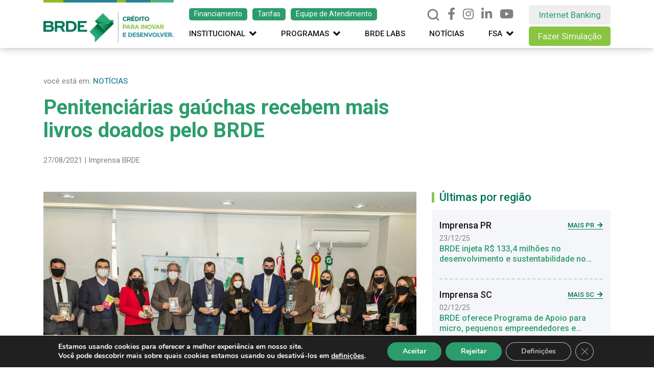

--- FILE ---
content_type: text/html; charset=UTF-8
request_url: https://www.brde.com.br/noticia/penitenciarias-gauchas-recebem-mais-livros-doados-pelo-brde/
body_size: 20009
content:
<!DOCTYPE html>
<html lang="pt-br">
<head>
    <meta charset="utf-8">
    <meta http-equiv="X-UA-Compatible" content="IE=Edge" />
    <meta name="robots" content="index, follow">
    <meta name="viewport" content="width=device-width, initial-scale=1, shrink-to-fit=no">
    <title>
        Penitenciárias gaúchas recebem mais livros doados pelo BRDE - BRDE Banco Regional de Desenvolvimento do Extremo Sul    </title>
    <meta name='robots' content='index, follow, max-image-preview:large, max-snippet:-1, max-video-preview:-1' />

	<!-- This site is optimized with the Yoast SEO plugin v26.7 - https://yoast.com/wordpress/plugins/seo/ -->
	<link rel="canonical" href="https://www.brde.com.br/noticia/penitenciarias-gauchas-recebem-mais-livros-doados-pelo-brde/" />
	<meta property="og:locale" content="pt_BR" />
	<meta property="og:type" content="article" />
	<meta property="og:title" content="Penitenciárias gaúchas recebem mais livros doados pelo BRDE - BRDE Banco Regional de Desenvolvimento do Extremo Sul" />
	<meta property="og:description" content="Mais três estabelecimentos penais gaúchos receberam coleções de livros doados pelo BRDE por meio do Projeto Pró-Biblioteca, via Lei Federal de Incentivo à Cultura. A entrega foi feita pela diretora-presidente do banco, Leany Lemos, e o diretor de Planejamento, Otomar Vivian, para o secretário Mauro Rauschild, titular da Secretaria de Justiça e Sistemas Penal e Socioeducativo..." />
	<meta property="og:url" content="https://www.brde.com.br/noticia/penitenciarias-gauchas-recebem-mais-livros-doados-pelo-brde/" />
	<meta property="og:site_name" content="BRDE Banco Regional de Desenvolvimento do Extremo Sul" />
	<meta property="article:modified_time" content="2022-11-01T10:02:18+00:00" />
	<meta property="og:image" content="https://www.brde.com.br/wp-content/uploads/2022/08/Livros_1.jpg" />
	<meta property="og:image:width" content="1772" />
	<meta property="og:image:height" content="1181" />
	<meta property="og:image:type" content="image/jpeg" />
	<meta name="twitter:card" content="summary_large_image" />
	<meta name="twitter:label1" content="Est. tempo de leitura" />
	<meta name="twitter:data1" content="3 minutos" />
	<script type="application/ld+json" class="yoast-schema-graph">{"@context":"https://schema.org","@graph":[{"@type":"WebPage","@id":"https://www.brde.com.br/noticia/penitenciarias-gauchas-recebem-mais-livros-doados-pelo-brde/","url":"https://www.brde.com.br/noticia/penitenciarias-gauchas-recebem-mais-livros-doados-pelo-brde/","name":"Penitenciárias gaúchas recebem mais livros doados pelo BRDE - BRDE Banco Regional de Desenvolvimento do Extremo Sul","isPartOf":{"@id":"https://www.brde.com.br/#website"},"primaryImageOfPage":{"@id":"https://www.brde.com.br/noticia/penitenciarias-gauchas-recebem-mais-livros-doados-pelo-brde/#primaryimage"},"image":{"@id":"https://www.brde.com.br/noticia/penitenciarias-gauchas-recebem-mais-livros-doados-pelo-brde/#primaryimage"},"thumbnailUrl":"https://brde.com.br/wp-content/uploads/2022/08/Livros_1.jpg","datePublished":"2021-08-27T23:08:36+00:00","dateModified":"2022-11-01T10:02:18+00:00","breadcrumb":{"@id":"https://www.brde.com.br/noticia/penitenciarias-gauchas-recebem-mais-livros-doados-pelo-brde/#breadcrumb"},"inLanguage":"pt-BR","potentialAction":[{"@type":"ReadAction","target":["https://www.brde.com.br/noticia/penitenciarias-gauchas-recebem-mais-livros-doados-pelo-brde/"]}]},{"@type":"ImageObject","inLanguage":"pt-BR","@id":"https://www.brde.com.br/noticia/penitenciarias-gauchas-recebem-mais-livros-doados-pelo-brde/#primaryimage","url":"https://brde.com.br/wp-content/uploads/2022/08/Livros_1.jpg","contentUrl":"https://brde.com.br/wp-content/uploads/2022/08/Livros_1.jpg","width":1772,"height":1181},{"@type":"BreadcrumbList","@id":"https://www.brde.com.br/noticia/penitenciarias-gauchas-recebem-mais-livros-doados-pelo-brde/#breadcrumb","itemListElement":[{"@type":"ListItem","position":1,"name":"Home","item":"https://www.brde.com.br/"},{"@type":"ListItem","position":2,"name":"Penitenciárias gaúchas recebem mais livros doados pelo BRDE"}]},{"@type":"WebSite","@id":"https://www.brde.com.br/#website","url":"https://www.brde.com.br/","name":"BRDE Banco Regional de Desenvolvimento do Extremo Sul","description":"","potentialAction":[{"@type":"SearchAction","target":{"@type":"EntryPoint","urlTemplate":"https://www.brde.com.br/?s={search_term_string}"},"query-input":{"@type":"PropertyValueSpecification","valueRequired":true,"valueName":"search_term_string"}}],"inLanguage":"pt-BR"}]}</script>
	<!-- / Yoast SEO plugin. -->


<link rel='dns-prefetch' href='//fonts.googleapis.com' />
<link rel='dns-prefetch' href='//cdnjs.cloudflare.com' />
<link rel="alternate" type="application/rss+xml" title="Feed para BRDE Banco Regional de Desenvolvimento do Extremo Sul &raquo;" href="https://brde.com.br/feed/" />
<link rel="alternate" type="application/rss+xml" title="Feed de comentários para BRDE Banco Regional de Desenvolvimento do Extremo Sul &raquo;" href="https://brde.com.br/comments/feed/" />
<link rel="alternate" type="application/rss+xml" title="Feed de comentários para BRDE Banco Regional de Desenvolvimento do Extremo Sul &raquo; Penitenciárias gaúchas recebem mais livros doados pelo BRDE" href="https://brde.com.br/noticia/penitenciarias-gauchas-recebem-mais-livros-doados-pelo-brde/feed/" />
<link rel="alternate" title="oEmbed (JSON)" type="application/json+oembed" href="https://brde.com.br/wp-json/oembed/1.0/embed?url=https%3A%2F%2Fbrde.com.br%2Fnoticia%2Fpenitenciarias-gauchas-recebem-mais-livros-doados-pelo-brde%2F" />
<link rel="alternate" title="oEmbed (XML)" type="text/xml+oembed" href="https://brde.com.br/wp-json/oembed/1.0/embed?url=https%3A%2F%2Fbrde.com.br%2Fnoticia%2Fpenitenciarias-gauchas-recebem-mais-livros-doados-pelo-brde%2F&#038;format=xml" />
<style id='wp-img-auto-sizes-contain-inline-css' type='text/css'>
img:is([sizes=auto i],[sizes^="auto," i]){contain-intrinsic-size:3000px 1500px}
/*# sourceURL=wp-img-auto-sizes-contain-inline-css */
</style>
<link rel='stylesheet' id='google-fonts-css' href='https://fonts.googleapis.com/css?family=Roboto%3A400%2C500%2C700%2C900%7CRaleway%3A700%2C800%2C900&#038;display=swap&#038;ver=1.1' type='text/css' media='all' />
<link rel='stylesheet' id='animated-css' href='https://cdnjs.cloudflare.com/ajax/libs/animate.css/4.1.1/animate.min.css?ver=1.1' type='text/css' media='all' />
<link rel='stylesheet' id='bootstrap-css' href='https://brde.com.br/wp-content/themes/brde/css/plugins/bootstrap.min.css?ver=1.1' type='text/css' media='all' />
<link rel='stylesheet' id='fontawesome-css' href='https://brde.com.br/wp-content/themes/brde/css/all.css?ver=1.1' type='text/css' media='all' />
<link rel='stylesheet' id='fancybox-css' href='https://brde.com.br/wp-content/themes/brde/css/plugins/fancybox.css?ver=1.1' type='text/css' media='all' />
<link rel='stylesheet' id='owlcarousel-css-css' href='https://brde.com.br/wp-content/themes/brde/css/plugins/owl.carousel.css?ver=1.1' type='text/css' media='all' />
<link rel='stylesheet' id='style-css-css' href='https://brde.com.br/wp-content/themes/brde/style.css?ver=1.6' type='text/css' media='all' />
<style id='wp-emoji-styles-inline-css' type='text/css'>

	img.wp-smiley, img.emoji {
		display: inline !important;
		border: none !important;
		box-shadow: none !important;
		height: 1em !important;
		width: 1em !important;
		margin: 0 0.07em !important;
		vertical-align: -0.1em !important;
		background: none !important;
		padding: 0 !important;
	}
/*# sourceURL=wp-emoji-styles-inline-css */
</style>
<link rel='stylesheet' id='wp-block-library-css' href='https://brde.com.br/wp-includes/css/dist/block-library/style.min.css?ver=33305bab8aac187ba67ff0c1814789d0' type='text/css' media='all' />
<style id='global-styles-inline-css' type='text/css'>
:root{--wp--preset--aspect-ratio--square: 1;--wp--preset--aspect-ratio--4-3: 4/3;--wp--preset--aspect-ratio--3-4: 3/4;--wp--preset--aspect-ratio--3-2: 3/2;--wp--preset--aspect-ratio--2-3: 2/3;--wp--preset--aspect-ratio--16-9: 16/9;--wp--preset--aspect-ratio--9-16: 9/16;--wp--preset--color--black: #000000;--wp--preset--color--cyan-bluish-gray: #abb8c3;--wp--preset--color--white: #ffffff;--wp--preset--color--pale-pink: #f78da7;--wp--preset--color--vivid-red: #cf2e2e;--wp--preset--color--luminous-vivid-orange: #ff6900;--wp--preset--color--luminous-vivid-amber: #fcb900;--wp--preset--color--light-green-cyan: #7bdcb5;--wp--preset--color--vivid-green-cyan: #00d084;--wp--preset--color--pale-cyan-blue: #8ed1fc;--wp--preset--color--vivid-cyan-blue: #0693e3;--wp--preset--color--vivid-purple: #9b51e0;--wp--preset--gradient--vivid-cyan-blue-to-vivid-purple: linear-gradient(135deg,rgb(6,147,227) 0%,rgb(155,81,224) 100%);--wp--preset--gradient--light-green-cyan-to-vivid-green-cyan: linear-gradient(135deg,rgb(122,220,180) 0%,rgb(0,208,130) 100%);--wp--preset--gradient--luminous-vivid-amber-to-luminous-vivid-orange: linear-gradient(135deg,rgb(252,185,0) 0%,rgb(255,105,0) 100%);--wp--preset--gradient--luminous-vivid-orange-to-vivid-red: linear-gradient(135deg,rgb(255,105,0) 0%,rgb(207,46,46) 100%);--wp--preset--gradient--very-light-gray-to-cyan-bluish-gray: linear-gradient(135deg,rgb(238,238,238) 0%,rgb(169,184,195) 100%);--wp--preset--gradient--cool-to-warm-spectrum: linear-gradient(135deg,rgb(74,234,220) 0%,rgb(151,120,209) 20%,rgb(207,42,186) 40%,rgb(238,44,130) 60%,rgb(251,105,98) 80%,rgb(254,248,76) 100%);--wp--preset--gradient--blush-light-purple: linear-gradient(135deg,rgb(255,206,236) 0%,rgb(152,150,240) 100%);--wp--preset--gradient--blush-bordeaux: linear-gradient(135deg,rgb(254,205,165) 0%,rgb(254,45,45) 50%,rgb(107,0,62) 100%);--wp--preset--gradient--luminous-dusk: linear-gradient(135deg,rgb(255,203,112) 0%,rgb(199,81,192) 50%,rgb(65,88,208) 100%);--wp--preset--gradient--pale-ocean: linear-gradient(135deg,rgb(255,245,203) 0%,rgb(182,227,212) 50%,rgb(51,167,181) 100%);--wp--preset--gradient--electric-grass: linear-gradient(135deg,rgb(202,248,128) 0%,rgb(113,206,126) 100%);--wp--preset--gradient--midnight: linear-gradient(135deg,rgb(2,3,129) 0%,rgb(40,116,252) 100%);--wp--preset--font-size--small: 13px;--wp--preset--font-size--medium: 20px;--wp--preset--font-size--large: 36px;--wp--preset--font-size--x-large: 42px;--wp--preset--spacing--20: 0.44rem;--wp--preset--spacing--30: 0.67rem;--wp--preset--spacing--40: 1rem;--wp--preset--spacing--50: 1.5rem;--wp--preset--spacing--60: 2.25rem;--wp--preset--spacing--70: 3.38rem;--wp--preset--spacing--80: 5.06rem;--wp--preset--shadow--natural: 6px 6px 9px rgba(0, 0, 0, 0.2);--wp--preset--shadow--deep: 12px 12px 50px rgba(0, 0, 0, 0.4);--wp--preset--shadow--sharp: 6px 6px 0px rgba(0, 0, 0, 0.2);--wp--preset--shadow--outlined: 6px 6px 0px -3px rgb(255, 255, 255), 6px 6px rgb(0, 0, 0);--wp--preset--shadow--crisp: 6px 6px 0px rgb(0, 0, 0);}:where(.is-layout-flex){gap: 0.5em;}:where(.is-layout-grid){gap: 0.5em;}body .is-layout-flex{display: flex;}.is-layout-flex{flex-wrap: wrap;align-items: center;}.is-layout-flex > :is(*, div){margin: 0;}body .is-layout-grid{display: grid;}.is-layout-grid > :is(*, div){margin: 0;}:where(.wp-block-columns.is-layout-flex){gap: 2em;}:where(.wp-block-columns.is-layout-grid){gap: 2em;}:where(.wp-block-post-template.is-layout-flex){gap: 1.25em;}:where(.wp-block-post-template.is-layout-grid){gap: 1.25em;}.has-black-color{color: var(--wp--preset--color--black) !important;}.has-cyan-bluish-gray-color{color: var(--wp--preset--color--cyan-bluish-gray) !important;}.has-white-color{color: var(--wp--preset--color--white) !important;}.has-pale-pink-color{color: var(--wp--preset--color--pale-pink) !important;}.has-vivid-red-color{color: var(--wp--preset--color--vivid-red) !important;}.has-luminous-vivid-orange-color{color: var(--wp--preset--color--luminous-vivid-orange) !important;}.has-luminous-vivid-amber-color{color: var(--wp--preset--color--luminous-vivid-amber) !important;}.has-light-green-cyan-color{color: var(--wp--preset--color--light-green-cyan) !important;}.has-vivid-green-cyan-color{color: var(--wp--preset--color--vivid-green-cyan) !important;}.has-pale-cyan-blue-color{color: var(--wp--preset--color--pale-cyan-blue) !important;}.has-vivid-cyan-blue-color{color: var(--wp--preset--color--vivid-cyan-blue) !important;}.has-vivid-purple-color{color: var(--wp--preset--color--vivid-purple) !important;}.has-black-background-color{background-color: var(--wp--preset--color--black) !important;}.has-cyan-bluish-gray-background-color{background-color: var(--wp--preset--color--cyan-bluish-gray) !important;}.has-white-background-color{background-color: var(--wp--preset--color--white) !important;}.has-pale-pink-background-color{background-color: var(--wp--preset--color--pale-pink) !important;}.has-vivid-red-background-color{background-color: var(--wp--preset--color--vivid-red) !important;}.has-luminous-vivid-orange-background-color{background-color: var(--wp--preset--color--luminous-vivid-orange) !important;}.has-luminous-vivid-amber-background-color{background-color: var(--wp--preset--color--luminous-vivid-amber) !important;}.has-light-green-cyan-background-color{background-color: var(--wp--preset--color--light-green-cyan) !important;}.has-vivid-green-cyan-background-color{background-color: var(--wp--preset--color--vivid-green-cyan) !important;}.has-pale-cyan-blue-background-color{background-color: var(--wp--preset--color--pale-cyan-blue) !important;}.has-vivid-cyan-blue-background-color{background-color: var(--wp--preset--color--vivid-cyan-blue) !important;}.has-vivid-purple-background-color{background-color: var(--wp--preset--color--vivid-purple) !important;}.has-black-border-color{border-color: var(--wp--preset--color--black) !important;}.has-cyan-bluish-gray-border-color{border-color: var(--wp--preset--color--cyan-bluish-gray) !important;}.has-white-border-color{border-color: var(--wp--preset--color--white) !important;}.has-pale-pink-border-color{border-color: var(--wp--preset--color--pale-pink) !important;}.has-vivid-red-border-color{border-color: var(--wp--preset--color--vivid-red) !important;}.has-luminous-vivid-orange-border-color{border-color: var(--wp--preset--color--luminous-vivid-orange) !important;}.has-luminous-vivid-amber-border-color{border-color: var(--wp--preset--color--luminous-vivid-amber) !important;}.has-light-green-cyan-border-color{border-color: var(--wp--preset--color--light-green-cyan) !important;}.has-vivid-green-cyan-border-color{border-color: var(--wp--preset--color--vivid-green-cyan) !important;}.has-pale-cyan-blue-border-color{border-color: var(--wp--preset--color--pale-cyan-blue) !important;}.has-vivid-cyan-blue-border-color{border-color: var(--wp--preset--color--vivid-cyan-blue) !important;}.has-vivid-purple-border-color{border-color: var(--wp--preset--color--vivid-purple) !important;}.has-vivid-cyan-blue-to-vivid-purple-gradient-background{background: var(--wp--preset--gradient--vivid-cyan-blue-to-vivid-purple) !important;}.has-light-green-cyan-to-vivid-green-cyan-gradient-background{background: var(--wp--preset--gradient--light-green-cyan-to-vivid-green-cyan) !important;}.has-luminous-vivid-amber-to-luminous-vivid-orange-gradient-background{background: var(--wp--preset--gradient--luminous-vivid-amber-to-luminous-vivid-orange) !important;}.has-luminous-vivid-orange-to-vivid-red-gradient-background{background: var(--wp--preset--gradient--luminous-vivid-orange-to-vivid-red) !important;}.has-very-light-gray-to-cyan-bluish-gray-gradient-background{background: var(--wp--preset--gradient--very-light-gray-to-cyan-bluish-gray) !important;}.has-cool-to-warm-spectrum-gradient-background{background: var(--wp--preset--gradient--cool-to-warm-spectrum) !important;}.has-blush-light-purple-gradient-background{background: var(--wp--preset--gradient--blush-light-purple) !important;}.has-blush-bordeaux-gradient-background{background: var(--wp--preset--gradient--blush-bordeaux) !important;}.has-luminous-dusk-gradient-background{background: var(--wp--preset--gradient--luminous-dusk) !important;}.has-pale-ocean-gradient-background{background: var(--wp--preset--gradient--pale-ocean) !important;}.has-electric-grass-gradient-background{background: var(--wp--preset--gradient--electric-grass) !important;}.has-midnight-gradient-background{background: var(--wp--preset--gradient--midnight) !important;}.has-small-font-size{font-size: var(--wp--preset--font-size--small) !important;}.has-medium-font-size{font-size: var(--wp--preset--font-size--medium) !important;}.has-large-font-size{font-size: var(--wp--preset--font-size--large) !important;}.has-x-large-font-size{font-size: var(--wp--preset--font-size--x-large) !important;}
/*# sourceURL=global-styles-inline-css */
</style>

<style id='classic-theme-styles-inline-css' type='text/css'>
/*! This file is auto-generated */
.wp-block-button__link{color:#fff;background-color:#32373c;border-radius:9999px;box-shadow:none;text-decoration:none;padding:calc(.667em + 2px) calc(1.333em + 2px);font-size:1.125em}.wp-block-file__button{background:#32373c;color:#fff;text-decoration:none}
/*# sourceURL=/wp-includes/css/classic-themes.min.css */
</style>
<link rel='stylesheet' id='contact-form-7-css' href='https://brde.com.br/wp-content/plugins/contact-form-7/includes/css/styles.css?ver=6.1.4' type='text/css' media='all' />
<style id='contact-form-7-inline-css' type='text/css'>
.wpcf7 .wpcf7-recaptcha iframe {margin-bottom: 0;}.wpcf7 .wpcf7-recaptcha[data-align="center"] > div {margin: 0 auto;}.wpcf7 .wpcf7-recaptcha[data-align="right"] > div {margin: 0 0 0 auto;}
/*# sourceURL=contact-form-7-inline-css */
</style>
<link rel='stylesheet' id='gs-ytgalleries-bootstrap-css-css' href='https://brde.com.br/wp-content/plugins/gs-youtube-gallery/gs-youtubegalleries-files/assets/css/gs_youtubegalleries_custom_bootstrap.css?ver=1.2.1' type='text/css' media='all' />
<link rel='stylesheet' id='gs-youtubegalleries-custom-css-css' href='https://brde.com.br/wp-content/plugins/gs-youtube-gallery/gs-youtubegalleries-files/assets/css/gs_youtubegalleries_custom.css?ver=1.2.1' type='text/css' media='all' />
<link rel='stylesheet' id='wp-pagenavi-css' href='https://brde.com.br/wp-content/plugins/wp-pagenavi/pagenavi-css.css?ver=2.70' type='text/css' media='all' />
<link rel='stylesheet' id='cf7cf-style-css' href='https://brde.com.br/wp-content/plugins/cf7-conditional-fields/style.css?ver=2.6.7' type='text/css' media='all' />
<link rel='stylesheet' id='moove_gdpr_frontend-css' href='https://brde.com.br/wp-content/plugins/gdpr-cookie-compliance/dist/styles/gdpr-main.css?ver=5.0.9' type='text/css' media='all' />
<style id='moove_gdpr_frontend-inline-css' type='text/css'>
#moove_gdpr_cookie_modal,#moove_gdpr_cookie_info_bar,.gdpr_cookie_settings_shortcode_content{font-family:&#039;Nunito&#039;,sans-serif}#moove_gdpr_save_popup_settings_button{background-color:#373737;color:#fff}#moove_gdpr_save_popup_settings_button:hover{background-color:#000}#moove_gdpr_cookie_info_bar .moove-gdpr-info-bar-container .moove-gdpr-info-bar-content a.mgbutton,#moove_gdpr_cookie_info_bar .moove-gdpr-info-bar-container .moove-gdpr-info-bar-content button.mgbutton{background-color:#2b9d6c}#moove_gdpr_cookie_modal .moove-gdpr-modal-content .moove-gdpr-modal-footer-content .moove-gdpr-button-holder a.mgbutton,#moove_gdpr_cookie_modal .moove-gdpr-modal-content .moove-gdpr-modal-footer-content .moove-gdpr-button-holder button.mgbutton,.gdpr_cookie_settings_shortcode_content .gdpr-shr-button.button-green{background-color:#2b9d6c;border-color:#2b9d6c}#moove_gdpr_cookie_modal .moove-gdpr-modal-content .moove-gdpr-modal-footer-content .moove-gdpr-button-holder a.mgbutton:hover,#moove_gdpr_cookie_modal .moove-gdpr-modal-content .moove-gdpr-modal-footer-content .moove-gdpr-button-holder button.mgbutton:hover,.gdpr_cookie_settings_shortcode_content .gdpr-shr-button.button-green:hover{background-color:#fff;color:#2b9d6c}#moove_gdpr_cookie_modal .moove-gdpr-modal-content .moove-gdpr-modal-close i,#moove_gdpr_cookie_modal .moove-gdpr-modal-content .moove-gdpr-modal-close span.gdpr-icon{background-color:#2b9d6c;border:1px solid #2b9d6c}#moove_gdpr_cookie_info_bar span.moove-gdpr-infobar-allow-all.focus-g,#moove_gdpr_cookie_info_bar span.moove-gdpr-infobar-allow-all:focus,#moove_gdpr_cookie_info_bar button.moove-gdpr-infobar-allow-all.focus-g,#moove_gdpr_cookie_info_bar button.moove-gdpr-infobar-allow-all:focus,#moove_gdpr_cookie_info_bar span.moove-gdpr-infobar-reject-btn.focus-g,#moove_gdpr_cookie_info_bar span.moove-gdpr-infobar-reject-btn:focus,#moove_gdpr_cookie_info_bar button.moove-gdpr-infobar-reject-btn.focus-g,#moove_gdpr_cookie_info_bar button.moove-gdpr-infobar-reject-btn:focus,#moove_gdpr_cookie_info_bar span.change-settings-button.focus-g,#moove_gdpr_cookie_info_bar span.change-settings-button:focus,#moove_gdpr_cookie_info_bar button.change-settings-button.focus-g,#moove_gdpr_cookie_info_bar button.change-settings-button:focus{-webkit-box-shadow:0 0 1px 3px #2b9d6c;-moz-box-shadow:0 0 1px 3px #2b9d6c;box-shadow:0 0 1px 3px #2b9d6c}#moove_gdpr_cookie_modal .moove-gdpr-modal-content .moove-gdpr-modal-close i:hover,#moove_gdpr_cookie_modal .moove-gdpr-modal-content .moove-gdpr-modal-close span.gdpr-icon:hover,#moove_gdpr_cookie_info_bar span[data-href]>u.change-settings-button{color:#2b9d6c}#moove_gdpr_cookie_modal .moove-gdpr-modal-content .moove-gdpr-modal-left-content #moove-gdpr-menu li.menu-item-selected a span.gdpr-icon,#moove_gdpr_cookie_modal .moove-gdpr-modal-content .moove-gdpr-modal-left-content #moove-gdpr-menu li.menu-item-selected button span.gdpr-icon{color:inherit}#moove_gdpr_cookie_modal .moove-gdpr-modal-content .moove-gdpr-modal-left-content #moove-gdpr-menu li a span.gdpr-icon,#moove_gdpr_cookie_modal .moove-gdpr-modal-content .moove-gdpr-modal-left-content #moove-gdpr-menu li button span.gdpr-icon{color:inherit}#moove_gdpr_cookie_modal .gdpr-acc-link{line-height:0;font-size:0;color:transparent;position:absolute}#moove_gdpr_cookie_modal .moove-gdpr-modal-content .moove-gdpr-modal-close:hover i,#moove_gdpr_cookie_modal .moove-gdpr-modal-content .moove-gdpr-modal-left-content #moove-gdpr-menu li a,#moove_gdpr_cookie_modal .moove-gdpr-modal-content .moove-gdpr-modal-left-content #moove-gdpr-menu li button,#moove_gdpr_cookie_modal .moove-gdpr-modal-content .moove-gdpr-modal-left-content #moove-gdpr-menu li button i,#moove_gdpr_cookie_modal .moove-gdpr-modal-content .moove-gdpr-modal-left-content #moove-gdpr-menu li a i,#moove_gdpr_cookie_modal .moove-gdpr-modal-content .moove-gdpr-tab-main .moove-gdpr-tab-main-content a:hover,#moove_gdpr_cookie_info_bar.moove-gdpr-dark-scheme .moove-gdpr-info-bar-container .moove-gdpr-info-bar-content a.mgbutton:hover,#moove_gdpr_cookie_info_bar.moove-gdpr-dark-scheme .moove-gdpr-info-bar-container .moove-gdpr-info-bar-content button.mgbutton:hover,#moove_gdpr_cookie_info_bar.moove-gdpr-dark-scheme .moove-gdpr-info-bar-container .moove-gdpr-info-bar-content a:hover,#moove_gdpr_cookie_info_bar.moove-gdpr-dark-scheme .moove-gdpr-info-bar-container .moove-gdpr-info-bar-content button:hover,#moove_gdpr_cookie_info_bar.moove-gdpr-dark-scheme .moove-gdpr-info-bar-container .moove-gdpr-info-bar-content span.change-settings-button:hover,#moove_gdpr_cookie_info_bar.moove-gdpr-dark-scheme .moove-gdpr-info-bar-container .moove-gdpr-info-bar-content button.change-settings-button:hover,#moove_gdpr_cookie_info_bar.moove-gdpr-dark-scheme .moove-gdpr-info-bar-container .moove-gdpr-info-bar-content u.change-settings-button:hover,#moove_gdpr_cookie_info_bar span[data-href]>u.change-settings-button,#moove_gdpr_cookie_info_bar.moove-gdpr-dark-scheme .moove-gdpr-info-bar-container .moove-gdpr-info-bar-content a.mgbutton.focus-g,#moove_gdpr_cookie_info_bar.moove-gdpr-dark-scheme .moove-gdpr-info-bar-container .moove-gdpr-info-bar-content button.mgbutton.focus-g,#moove_gdpr_cookie_info_bar.moove-gdpr-dark-scheme .moove-gdpr-info-bar-container .moove-gdpr-info-bar-content a.focus-g,#moove_gdpr_cookie_info_bar.moove-gdpr-dark-scheme .moove-gdpr-info-bar-container .moove-gdpr-info-bar-content button.focus-g,#moove_gdpr_cookie_info_bar.moove-gdpr-dark-scheme .moove-gdpr-info-bar-container .moove-gdpr-info-bar-content a.mgbutton:focus,#moove_gdpr_cookie_info_bar.moove-gdpr-dark-scheme .moove-gdpr-info-bar-container .moove-gdpr-info-bar-content button.mgbutton:focus,#moove_gdpr_cookie_info_bar.moove-gdpr-dark-scheme .moove-gdpr-info-bar-container .moove-gdpr-info-bar-content a:focus,#moove_gdpr_cookie_info_bar.moove-gdpr-dark-scheme .moove-gdpr-info-bar-container .moove-gdpr-info-bar-content button:focus,#moove_gdpr_cookie_info_bar.moove-gdpr-dark-scheme .moove-gdpr-info-bar-container .moove-gdpr-info-bar-content span.change-settings-button.focus-g,span.change-settings-button:focus,button.change-settings-button.focus-g,button.change-settings-button:focus,#moove_gdpr_cookie_info_bar.moove-gdpr-dark-scheme .moove-gdpr-info-bar-container .moove-gdpr-info-bar-content u.change-settings-button.focus-g,#moove_gdpr_cookie_info_bar.moove-gdpr-dark-scheme .moove-gdpr-info-bar-container .moove-gdpr-info-bar-content u.change-settings-button:focus{color:#2b9d6c}#moove_gdpr_cookie_modal .moove-gdpr-branding.focus-g span,#moove_gdpr_cookie_modal .moove-gdpr-modal-content .moove-gdpr-tab-main a.focus-g,#moove_gdpr_cookie_modal .moove-gdpr-modal-content .moove-gdpr-tab-main .gdpr-cd-details-toggle.focus-g{color:#2b9d6c}#moove_gdpr_cookie_modal.gdpr_lightbox-hide{display:none}
/*# sourceURL=moove_gdpr_frontend-inline-css */
</style>
<script type="text/javascript" src="https://brde.com.br/wp-includes/js/jquery/jquery.min.js?ver=3.7.1" id="jquery-core-js"></script>
<script type="text/javascript" src="https://brde.com.br/wp-includes/js/jquery/jquery-migrate.min.js?ver=3.4.1" id="jquery-migrate-js"></script>
<link rel="https://api.w.org/" href="https://brde.com.br/wp-json/" /><link rel="EditURI" type="application/rsd+xml" title="RSD" href="https://brde.com.br/xmlrpc.php?rsd" />

<link rel='shortlink' href='https://brde.com.br/?p=31179' />
    <style>
        .items .gs-ytgal-name,
        .items .gs-ytgal-name a,
        .item-details .gs-ytgal-name,
        .widget-gsyt-videos .gs-ytgal-name {
            font-size: 18px;
            font-weight: normal;
            font-style: normal;
            color: #141412;
            text-transform: capitalize;
        }

    </style>
    <link rel="icon" href="https://brde.com.br/wp-content/uploads/2022/06/FaviconBRDE.png" sizes="32x32" />
<link rel="icon" href="https://brde.com.br/wp-content/uploads/2022/06/FaviconBRDE.png" sizes="192x192" />
<link rel="apple-touch-icon" href="https://brde.com.br/wp-content/uploads/2022/06/FaviconBRDE.png" />
<meta name="msapplication-TileImage" content="https://brde.com.br/wp-content/uploads/2022/06/FaviconBRDE.png" />
    <!-- Google Tag Manager -->
        <script>(function(w,d,s,l,i){w[l]=w[l]||[];w[l].push({'gtm.start':
        new Date().getTime(),event:'gtm.js'});var f=d.getElementsByTagName(s)[0],
        j=d.createElement(s),dl=l!='dataLayer'?'&l='+l:'';j.async=true;j.src=
        'https://www.googletagmanager.com/gtm.js?id='+i+dl;f.parentNode.insertBefore(j,f);
        })(window,document,'script','dataLayer','GTM-5CF3457');</script>
    <!-- End Google Tag Manager -->
    <script type="application/javascript">(function(w,d,t,r,u){w[u]=w[u]||[];w[u].push({'projectId':'10000','properties':
    {'pixelId':'10095023'}});var s=d.createElement(t);s.src=r;s.async=true;s.onload=s.onreadystatechange=function(){var
    y,rs=this.readyState,c=w[u];if(rs&&rs!="complete"&&rs!="loaded"){return}try{y=YAHOO.ywa.I13N.fireBeacon;w[u]=
    [];w[u].push=function(p){y([p])};y(c)}catch(e){}};var scr=d.getElementsByTagName(t)[0],par=scr.parentNode;par.insertBefore(s,scr)})
    (window,document,"script","https://s.yimg.com/wi/ytc.js","dotq");</script>

    <!-- Google tag (gtag.js) 
    <script async src="https://www.googletagmanager.com/gtag/js?id=UA-80348126-1"></script>
    <script>
        window.dataLayer = window.dataLayer || [];
        function gtag(){dataLayer.push(arguments);}
        gtag('js', new Date());

        gtag('config', 'UA-80348126-1');
    </script>-->
    <script async src="https://www.googletagmanager.com/gtag/js?id=G-6TBVY9GKWN"></script>
	<script>
        window.dataLayer = window.dataLayer || [];
        function gtag(){dataLayer.push(arguments);}
        gtag('js', new Date());

        gtag('config', 'G-6TBVY9GKWN');
	</script>
<link rel='stylesheet' id='fontawesome-footer-css' href='https://brde.com.br/wp-content/themes/brde/css/all.css?ver=1.1' type='text/css' media='all' />
</head>

<body class="wp-singular noticia-template-default single single-noticia postid-31179 wp-theme-brde">
<!-- Google Tag Manager (noscript) -->
<noscript><iframe src="https://www.googletagmanager.com/ns.html?id=GTM-5CF3457"
height="0" width="0" style="display:none;visibility:hidden"></iframe></noscript>
<!-- End Google Tag Manager (noscript) -->
<script type="text/javascript">!function(){if(!document.querySelector("[src*='F0C96B90-92B6-3772-37D2-6B4CD219890B']")){var e=document.createElement("script");e.type="text/javascript",e.async=!0,e.src="//www.rtb123.com/tags/F0C96B90-92B6-3772-37D2-6B4CD219890B/btp.js";var t=document.getElementsByTagName("head")[0];t?t.appendChild(e,t):(t=document.getElementsByTagName("script")[0]).parentNode.insertBefore(e,t)}}();</script>

<header class="header ">
    <div class="container">
        <div class="row header-container">
            <div class="col-8 col-sm-5 col-lg-3 header-logo">
                <a href="https://brde.com.br" title="BRDE Banco Regional de Desenvolvimento do Extremo Sul">
                    <img src="https://brde.com.br/wp-content/uploads/2022/02/Logo.png" alt="BRDE Banco Regional de Desenvolvimento do Extremo Sul" title="BRDE Banco Regional de Desenvolvimento do Extremo Sul" class="img-fluid">
                </a>
            </div>

            <div class="col-3 offset-1 col-sm-2 offset-sm-5 d-block d-sm-none d-md-block d-lg-none navbar-expand-lg navbar-light">
                <div class="menu-mobile-box">
                    <button class="navbar-toggler menu-mobile" type="button" data-toggle="collapse" data-target="#menuMobile" aria-controls="navbarSupportedContent" aria-expanded="false" aria-label="Toggle navigation">
                        <span class="icon-bar"></span>
                        <span class="icon-bar"></span>
                        <span class="icon-bar"></span>
                    </button>
                </div>
            </div>

            <nav class="col-lg-7 d-none d-md-none d-lg-block header-infos__container">
                <div class="header-infos">
                                        <form method="get" class="form-search" action="https://brde.com.br/pesquisa">
                        <input type="text" name="search" placeholder="Buscar" value="">
                    </form>

                    <div>
                        <ul class="menu-top">
                            <li id="menu-item-25538" class="menu-item menu-item-type-post_type menu-item-object-page menu-item-25538"><a href="https://brde.com.br/area-do-cliente/financiamento/documentos-pessoa-fisica/">Financiamento</a></li>
<li id="menu-item-25537" class="menu-item menu-item-type-post_type menu-item-object-page menu-item-25537"><a href="https://brde.com.br/area-do-cliente/tarifas/">Tarifas</a></li>
<li id="menu-item-23930" class="menu-item menu-item-type-post_type menu-item-object-page menu-item-23930"><a href="https://brde.com.br/contatos/equipe-de-atendimento/">Equipe de Atendimento</a></li>
                        </ul>
                    </div>

                    <ul class="social">
                        <li class="btnsearch-container">
                            <a href="#" class="btnsearch">
                                <img src="https://brde.com.br/wp-content/themes/brde/images/icons/icon-search.png" alt="" class="img-fluid">
                            </a>

                            <a href="#" class="btnsearchclose">
                                <svg xmlns="http://www.w3.org/2000/svg" class="h-6 w-6" fill="none" viewBox="0 0 24 24" stroke="currentColor" stroke-width="2">
                                    <path stroke-linecap="round" stroke-linejoin="round" d="M6 18L18 6M6 6l12 12" />
                                </svg>
                            </a>
                        </li>
                                                    <li>
                                <a href="https://www.facebook.com/brdeoficial" title="Facebook" target="_blank">
                                    <i class="fab fa-facebook-f" aria-hidden="true"></i>                                </a>
                            </li>
                                                    <li>
                                <a href="https://www.instagram.com/brdeoficial/" title="Instagram" target="_blank">
                                    <i class="fab fa-instagram" aria-hidden="true"></i>                                </a>
                            </li>
                                                    <li>
                                <a href="https://www.linkedin.com/company/brdeoficial/" title="Linkedin" target="_blank">
                                    <i class="fab fa-linkedin-in" aria-hidden="true"></i>                                </a>
                            </li>
                                                    <li>
                                <a href="https://www.youtube.com/c/brdeoficial" title="Youtube" target="_blank">
                                    <i class="fab fa-youtube" aria-hidden="true"></i>                                </a>
                            </li>
                                            </ul>
                </div>

                <div class="header-menu">
                    <ul>
                        <li id="menu-item-59" class="menu-item menu-item-type-post_type menu-item-object-page menu-item-has-children menu-item-59"><a href="https://brde.com.br/institucional/">Institucional</a>
<ul class="sub-menu">
	<li id="menu-item-24019" class="menu-item menu-item-type-post_type menu-item-object-page menu-item-24019"><a href="https://brde.com.br/quem-somos/o-brde/">Quem Somos</a></li>
	<li id="menu-item-22748" class="menu-item menu-item-type-post_type menu-item-object-page menu-item-22748"><a href="https://brde.com.br/transparencia/sobre-o-portal/">Transparência</a></li>
	<li id="menu-item-22886" class="menu-item menu-item-type-post_type menu-item-object-page menu-item-22886"><a href="https://brde.com.br/governanca/calendario-de-reunioes/">Governança</a></li>
	<li id="menu-item-23150" class="menu-item menu-item-type-post_type menu-item-object-page menu-item-23150"><a href="https://brde.com.br/gestao-de-riscos/estrutura/">Gestão de Riscos</a></li>
	<li id="menu-item-22950" class="menu-item menu-item-type-post_type menu-item-object-page menu-item-22950"><a href="https://brde.com.br/licitacoes/licitacoes-e-contratos/">Licitações</a></li>
	<li id="menu-item-22996" class="menu-item menu-item-type-post_type menu-item-object-page menu-item-22996"><a href="https://brde.com.br/incentivos/incentivos-fiscais/">Incentivos</a></li>
	<li id="menu-item-33534" class="menu-item menu-item-type-post_type menu-item-object-page menu-item-33534"><a href="https://brde.com.br/cultura/espaco-cultural-palacete-dos-leoes-pr/">Cultura</a></li>
	<li id="menu-item-22917" class="menu-item menu-item-type-post_type menu-item-object-page menu-item-22917"><a href="https://brde.com.br/ppps-e-concessoes/">PPPs e Concessões</a></li>
	<li id="menu-item-22867" class="menu-item menu-item-type-post_type menu-item-object-page menu-item-22867"><a href="https://brde.com.br/politica-de-privacidade/">Política de Privacidade</a></li>
	<li id="menu-item-38479" class="menu-item menu-item-type-post_type menu-item-object-page menu-item-38479"><a href="https://brde.com.br/politica-de-divulgacao-de-informacoes/">Política de Divulgação de Informações</a></li>
	<li id="menu-item-22871" class="menu-item menu-item-type-post_type menu-item-object-page menu-item-22871"><a href="https://brde.com.br/seguranca-da-informacao/">Segurança da Informação</a></li>
	<li id="menu-item-24015" class="menu-item menu-item-type-post_type menu-item-object-page menu-item-24015"><a href="https://brde.com.br/relacoescominvestidores/">Relações com Investidores</a></li>
	<li id="menu-item-22922" class="menu-item menu-item-type-post_type menu-item-object-page menu-item-22922"><a href="https://brde.com.br/marca/">Marca</a></li>
	<li id="menu-item-41127" class="menu-item menu-item-type-custom menu-item-object-custom menu-item-41127"><a href="https://www.brde.com.br/wp-content/uploads/2024/08/Perguntas-Frequentes-da-Sociedade-BRDE.docx">FAQ &#8211; BRDE</a></li>
	<li id="menu-item-25520" class="menu-item menu-item-type-post_type menu-item-object-page menu-item-25520"><a href="https://brde.com.br/responsabilidade-socioambiental/">Responsabilidade Socioambiental</a></li>
	<li id="menu-item-41600" class="menu-item menu-item-type-post_type menu-item-object-page menu-item-41600"><a href="https://brde.com.br/educacao-financeira/">Educação Financeira</a></li>
	<li id="menu-item-36371" class="menu-item menu-item-type-custom menu-item-object-custom menu-item-36371"><a href="https://www.brde.com.br/wp-content/uploads/2019/09/codigo_conduta.pdf">Código de Conduta Ética</a></li>
	<li id="menu-item-46240" class="menu-item menu-item-type-custom menu-item-object-custom menu-item-46240"><a target="_blank" href="https://brde.com.br/wp-content/uploads/2025/12/relatorio-efetividade-2024.pdf">Relatório de Efetividade</a></li>
</ul>
</li>
<li id="menu-item-22756" class="menu-item menu-item-type-post_type menu-item-object-page menu-item-has-children menu-item-22756"><a href="https://brde.com.br/programas/">Programas</a>
<ul class="sub-menu">
	<li id="menu-item-44762" class="menu-item menu-item-type-post_type menu-item-object-linha-financiamento menu-item-44762"><a href="https://brde.com.br/linha-financiamento/exportadores/">Linha Emergencial – Exportadores</a></li>
	<li id="menu-item-22841" class="menu-item menu-item-type-post_type menu-item-object-linha-financiamento menu-item-22841"><a href="https://brde.com.br/linha-financiamento/empreendedoras-do-sul/">Empreendedoras do Sul</a></li>
	<li id="menu-item-22842" class="menu-item menu-item-type-post_type menu-item-object-linha-financiamento menu-item-22842"><a href="https://brde.com.br/linha-financiamento/jovem-empreendedor/">Jovem Empreendedor</a></li>
	<li id="menu-item-22843" class="menu-item menu-item-type-post_type menu-item-object-linha-financiamento menu-item-22843"><a href="https://brde.com.br/linha-financiamento/mais-energia-sustentavel/">Mais Energia Sustentável</a></li>
	<li id="menu-item-22844" class="menu-item menu-item-type-post_type menu-item-object-linha-financiamento menu-item-22844"><a href="https://brde.com.br/linha-financiamento/mais-inovacao/">Mais Inovação</a></li>
	<li id="menu-item-22845" class="menu-item menu-item-type-post_type menu-item-object-linha-financiamento menu-item-22845"><a href="https://brde.com.br/linha-financiamento/mais-responsabilidade-social/">Mais Responsabilidade Social</a></li>
	<li id="menu-item-22847" class="menu-item menu-item-type-post_type menu-item-object-linha-financiamento menu-item-22847"><a href="https://brde.com.br/linha-financiamento/mais-sustentabilidade-ambiental/">Mais Sustentabilidade Ambiental</a></li>
	<li id="menu-item-22846" class="menu-item menu-item-type-post_type menu-item-object-linha-financiamento menu-item-22846"><a href="https://brde.com.br/linha-financiamento/mais-sustentabilidade-social/">Mais Sustentabilidade Social</a></li>
	<li id="menu-item-22848" class="menu-item menu-item-type-post_type menu-item-object-linha-financiamento menu-item-22848"><a href="https://brde.com.br/linha-financiamento/mais-turismo/">Mais Turismo</a></li>
	<li id="menu-item-22849" class="menu-item menu-item-type-post_type menu-item-object-linha-financiamento menu-item-22849"><a href="https://brde.com.br/linha-financiamento/meu-agro/">Meu Agro</a></li>
	<li id="menu-item-22850" class="menu-item menu-item-type-post_type menu-item-object-linha-financiamento menu-item-22850"><a href="https://brde.com.br/linha-financiamento/meu-microcredito/">Meu Microcrédito</a></li>
	<li id="menu-item-22851" class="menu-item menu-item-type-post_type menu-item-object-linha-financiamento menu-item-22851"><a href="https://brde.com.br/linha-financiamento/apoio-ao-municipio/">Meu Município</a></li>
	<li id="menu-item-22852" class="menu-item menu-item-type-post_type menu-item-object-linha-financiamento menu-item-22852"><a href="https://brde.com.br/linha-financiamento/meu-negocio/">Meu Negócio</a></li>
	<li id="menu-item-36154" class="menu-item menu-item-type-post_type menu-item-object-linha-financiamento menu-item-36154"><a href="https://brde.com.br/linha-financiamento/sul-resiliente/">Sul Resiliente</a></li>
	<li id="menu-item-43954" class="menu-item menu-item-type-post_type menu-item-object-linha-financiamento menu-item-43954"><a href="https://brde.com.br/linha-financiamento/credito-simples-brde/">Crédito Simples BRDE</a></li>
	<li id="menu-item-44416" class="menu-item menu-item-type-custom menu-item-object-custom menu-item-has-children menu-item-44416"><a href="#">Programas Especiais</a>
	<ul class="sub-menu">
		<li id="menu-item-44443" class="menu-item menu-item-type-post_type menu-item-object-page menu-item-44443"><a href="https://brde.com.br/pronampe-brde-sc-2025/">Pronampe BRDE SC 2025</a></li>
	</ul>
</li>
</ul>
</li>
<li id="menu-item-22811" class="menu-item menu-item-type-custom menu-item-object-custom menu-item-22811"><a target="_blank" href="https://www.brdelabs.com.br/">Brde Labs</a></li>
<li id="menu-item-60" class="menu-item menu-item-type-post_type menu-item-object-page menu-item-60"><a href="https://brde.com.br/noticias/">Notícias</a></li>
<li id="menu-item-24087" class="menu-item menu-item-type-custom menu-item-object-custom menu-item-has-children menu-item-24087"><a href="#">FSA</a>
<ul class="sub-menu">
	<li id="menu-item-58" class="menu-item menu-item-type-post_type menu-item-object-page menu-item-58"><a href="https://brde.com.br/fsa/">Conheça o Fsa</a></li>
	<li id="menu-item-24112" class="menu-item menu-item-type-post_type menu-item-object-page menu-item-24112"><a href="https://brde.com.br/fsa/chamadas-de-investimento/chamadas-publicas/arranjos-regionais/">Chamadas de Investimento</a></li>
	<li id="menu-item-24182" class="menu-item menu-item-type-post_type menu-item-object-page menu-item-24182"><a href="https://brde.com.br/fsa/linhas-credito/">Linhas de Financiamento</a></li>
	<li id="menu-item-38153" class="menu-item menu-item-type-post_type menu-item-object-page menu-item-38153"><a href="https://brde.com.br/relatorios-anuais/">Relatórios Anuais</a></li>
	<li id="menu-item-24102" class="menu-item menu-item-type-custom menu-item-object-custom menu-item-24102"><a target="_blank" href="https://ancine.brde.com.br">Acesse o Sistema FSA</a></li>
	<li id="menu-item-41135" class="menu-item menu-item-type-post_type menu-item-object-page menu-item-41135"><a href="https://brde.com.br/fsa/chamadas-de-investimento/documentos-fsa/tutorial-do-sistema/">Tutorial do Sistema</a></li>
	<li id="menu-item-24162" class="menu-item menu-item-type-post_type menu-item-object-page menu-item-24162"><a href="https://brde.com.br/fsa/noticias-fsa/">Notícias</a></li>
	<li id="menu-item-24100" class="menu-item menu-item-type-post_type menu-item-object-page menu-item-24100"><a href="https://brde.com.br/fsa/contato-fsa/">Contatos</a></li>
</ul>
</li>
                    </ul>
                </div>
            </nav>

            <div class="col-lg-2 d-none d-md-none d-lg-block">
                <div class="header-buttons">
                    <a href="https://ib.brde.com.br/Usuario/Login" class="cliente" target="_blank">Internet Banking</a>
                    <a href="https://brde.com.br/simulador" class="simulacao">Fazer Simulação</a>
                </div>
            </div>
        </div>
    </div>
</header>
<div id="menuMobile" class="collapse navbar-collapse menu2">
    <ul>
        <li class="menu-item menu-item-type-post_type menu-item-object-page menu-item-has-children menu-item-59"><a href="https://brde.com.br/institucional/">Institucional</a>
<ul class="sub-menu">
	<li class="menu-item menu-item-type-post_type menu-item-object-page menu-item-24019"><a href="https://brde.com.br/quem-somos/o-brde/">Quem Somos</a></li>
	<li class="menu-item menu-item-type-post_type menu-item-object-page menu-item-22748"><a href="https://brde.com.br/transparencia/sobre-o-portal/">Transparência</a></li>
	<li class="menu-item menu-item-type-post_type menu-item-object-page menu-item-22886"><a href="https://brde.com.br/governanca/calendario-de-reunioes/">Governança</a></li>
	<li class="menu-item menu-item-type-post_type menu-item-object-page menu-item-23150"><a href="https://brde.com.br/gestao-de-riscos/estrutura/">Gestão de Riscos</a></li>
	<li class="menu-item menu-item-type-post_type menu-item-object-page menu-item-22950"><a href="https://brde.com.br/licitacoes/licitacoes-e-contratos/">Licitações</a></li>
	<li class="menu-item menu-item-type-post_type menu-item-object-page menu-item-22996"><a href="https://brde.com.br/incentivos/incentivos-fiscais/">Incentivos</a></li>
	<li class="menu-item menu-item-type-post_type menu-item-object-page menu-item-33534"><a href="https://brde.com.br/cultura/espaco-cultural-palacete-dos-leoes-pr/">Cultura</a></li>
	<li class="menu-item menu-item-type-post_type menu-item-object-page menu-item-22917"><a href="https://brde.com.br/ppps-e-concessoes/">PPPs e Concessões</a></li>
	<li class="menu-item menu-item-type-post_type menu-item-object-page menu-item-22867"><a href="https://brde.com.br/politica-de-privacidade/">Política de Privacidade</a></li>
	<li class="menu-item menu-item-type-post_type menu-item-object-page menu-item-38479"><a href="https://brde.com.br/politica-de-divulgacao-de-informacoes/">Política de Divulgação de Informações</a></li>
	<li class="menu-item menu-item-type-post_type menu-item-object-page menu-item-22871"><a href="https://brde.com.br/seguranca-da-informacao/">Segurança da Informação</a></li>
	<li class="menu-item menu-item-type-post_type menu-item-object-page menu-item-24015"><a href="https://brde.com.br/relacoescominvestidores/">Relações com Investidores</a></li>
	<li class="menu-item menu-item-type-post_type menu-item-object-page menu-item-22922"><a href="https://brde.com.br/marca/">Marca</a></li>
	<li class="menu-item menu-item-type-custom menu-item-object-custom menu-item-41127"><a href="https://www.brde.com.br/wp-content/uploads/2024/08/Perguntas-Frequentes-da-Sociedade-BRDE.docx">FAQ &#8211; BRDE</a></li>
	<li class="menu-item menu-item-type-post_type menu-item-object-page menu-item-25520"><a href="https://brde.com.br/responsabilidade-socioambiental/">Responsabilidade Socioambiental</a></li>
	<li class="menu-item menu-item-type-post_type menu-item-object-page menu-item-41600"><a href="https://brde.com.br/educacao-financeira/">Educação Financeira</a></li>
	<li class="menu-item menu-item-type-custom menu-item-object-custom menu-item-36371"><a href="https://www.brde.com.br/wp-content/uploads/2019/09/codigo_conduta.pdf">Código de Conduta Ética</a></li>
	<li class="menu-item menu-item-type-custom menu-item-object-custom menu-item-46240"><a target="_blank" href="https://brde.com.br/wp-content/uploads/2025/12/relatorio-efetividade-2024.pdf">Relatório de Efetividade</a></li>
</ul>
</li>
<li class="menu-item menu-item-type-post_type menu-item-object-page menu-item-has-children menu-item-22756"><a href="https://brde.com.br/programas/">Programas</a>
<ul class="sub-menu">
	<li class="menu-item menu-item-type-post_type menu-item-object-linha-financiamento menu-item-44762"><a href="https://brde.com.br/linha-financiamento/exportadores/">Linha Emergencial – Exportadores</a></li>
	<li class="menu-item menu-item-type-post_type menu-item-object-linha-financiamento menu-item-22841"><a href="https://brde.com.br/linha-financiamento/empreendedoras-do-sul/">Empreendedoras do Sul</a></li>
	<li class="menu-item menu-item-type-post_type menu-item-object-linha-financiamento menu-item-22842"><a href="https://brde.com.br/linha-financiamento/jovem-empreendedor/">Jovem Empreendedor</a></li>
	<li class="menu-item menu-item-type-post_type menu-item-object-linha-financiamento menu-item-22843"><a href="https://brde.com.br/linha-financiamento/mais-energia-sustentavel/">Mais Energia Sustentável</a></li>
	<li class="menu-item menu-item-type-post_type menu-item-object-linha-financiamento menu-item-22844"><a href="https://brde.com.br/linha-financiamento/mais-inovacao/">Mais Inovação</a></li>
	<li class="menu-item menu-item-type-post_type menu-item-object-linha-financiamento menu-item-22845"><a href="https://brde.com.br/linha-financiamento/mais-responsabilidade-social/">Mais Responsabilidade Social</a></li>
	<li class="menu-item menu-item-type-post_type menu-item-object-linha-financiamento menu-item-22847"><a href="https://brde.com.br/linha-financiamento/mais-sustentabilidade-ambiental/">Mais Sustentabilidade Ambiental</a></li>
	<li class="menu-item menu-item-type-post_type menu-item-object-linha-financiamento menu-item-22846"><a href="https://brde.com.br/linha-financiamento/mais-sustentabilidade-social/">Mais Sustentabilidade Social</a></li>
	<li class="menu-item menu-item-type-post_type menu-item-object-linha-financiamento menu-item-22848"><a href="https://brde.com.br/linha-financiamento/mais-turismo/">Mais Turismo</a></li>
	<li class="menu-item menu-item-type-post_type menu-item-object-linha-financiamento menu-item-22849"><a href="https://brde.com.br/linha-financiamento/meu-agro/">Meu Agro</a></li>
	<li class="menu-item menu-item-type-post_type menu-item-object-linha-financiamento menu-item-22850"><a href="https://brde.com.br/linha-financiamento/meu-microcredito/">Meu Microcrédito</a></li>
	<li class="menu-item menu-item-type-post_type menu-item-object-linha-financiamento menu-item-22851"><a href="https://brde.com.br/linha-financiamento/apoio-ao-municipio/">Meu Município</a></li>
	<li class="menu-item menu-item-type-post_type menu-item-object-linha-financiamento menu-item-22852"><a href="https://brde.com.br/linha-financiamento/meu-negocio/">Meu Negócio</a></li>
	<li class="menu-item menu-item-type-post_type menu-item-object-linha-financiamento menu-item-36154"><a href="https://brde.com.br/linha-financiamento/sul-resiliente/">Sul Resiliente</a></li>
	<li class="menu-item menu-item-type-post_type menu-item-object-linha-financiamento menu-item-43954"><a href="https://brde.com.br/linha-financiamento/credito-simples-brde/">Crédito Simples BRDE</a></li>
	<li class="menu-item menu-item-type-custom menu-item-object-custom menu-item-has-children menu-item-44416"><a href="#">Programas Especiais</a>
	<ul class="sub-menu">
		<li class="menu-item menu-item-type-post_type menu-item-object-page menu-item-44443"><a href="https://brde.com.br/pronampe-brde-sc-2025/">Pronampe BRDE SC 2025</a></li>
	</ul>
</li>
</ul>
</li>
<li class="menu-item menu-item-type-custom menu-item-object-custom menu-item-22811"><a target="_blank" href="https://www.brdelabs.com.br/">Brde Labs</a></li>
<li class="menu-item menu-item-type-post_type menu-item-object-page menu-item-60"><a href="https://brde.com.br/noticias/">Notícias</a></li>
<li class="menu-item menu-item-type-custom menu-item-object-custom menu-item-has-children menu-item-24087"><a href="#">FSA</a>
<ul class="sub-menu">
	<li class="menu-item menu-item-type-post_type menu-item-object-page menu-item-58"><a href="https://brde.com.br/fsa/">Conheça o Fsa</a></li>
	<li class="menu-item menu-item-type-post_type menu-item-object-page menu-item-24112"><a href="https://brde.com.br/fsa/chamadas-de-investimento/chamadas-publicas/arranjos-regionais/">Chamadas de Investimento</a></li>
	<li class="menu-item menu-item-type-post_type menu-item-object-page menu-item-24182"><a href="https://brde.com.br/fsa/linhas-credito/">Linhas de Financiamento</a></li>
	<li class="menu-item menu-item-type-post_type menu-item-object-page menu-item-38153"><a href="https://brde.com.br/relatorios-anuais/">Relatórios Anuais</a></li>
	<li class="menu-item menu-item-type-custom menu-item-object-custom menu-item-24102"><a target="_blank" href="https://ancine.brde.com.br">Acesse o Sistema FSA</a></li>
	<li class="menu-item menu-item-type-post_type menu-item-object-page menu-item-41135"><a href="https://brde.com.br/fsa/chamadas-de-investimento/documentos-fsa/tutorial-do-sistema/">Tutorial do Sistema</a></li>
	<li class="menu-item menu-item-type-post_type menu-item-object-page menu-item-24162"><a href="https://brde.com.br/fsa/noticias-fsa/">Notícias</a></li>
	<li class="menu-item menu-item-type-post_type menu-item-object-page menu-item-24100"><a href="https://brde.com.br/fsa/contato-fsa/">Contatos</a></li>
</ul>
</li>
        <hr />
        <li class="menu-item menu-item-type-post_type menu-item-object-page menu-item-25538"><a href="https://brde.com.br/area-do-cliente/financiamento/documentos-pessoa-fisica/">Financiamento</a></li>
<li class="menu-item menu-item-type-post_type menu-item-object-page menu-item-25537"><a href="https://brde.com.br/area-do-cliente/tarifas/">Tarifas</a></li>
<li class="menu-item menu-item-type-post_type menu-item-object-page menu-item-23930"><a href="https://brde.com.br/contatos/equipe-de-atendimento/">Equipe de Atendimento</a></li>
    </ul>
</div>
<main>
    <article class="container">
        <div class="row">
            <div class="col-lg-12 breadcrumb__info single-noticia__breadcrumb">
                <p>você está em: <span>NOTÍCIAS</span></p>
            </div>
        </div>

        <div class="row">
            <div class="col-lg-8 single-noticia__title">
                <header>
                    <h2>Penitenciárias gaúchas recebem mais livros doados pelo BRDE</h2>
                    <time>27/08/2021 | Imprensa BRDE</time>
                </header>
            </div>
        </div>

        <div class="row">
            <div class="col-lg-8 page-content single-noticia__content">
                <img src="https://brde.com.br/wp-content/uploads/2022/08/Livros_1-730x522.jpg" alt="Penitenciárias gaúchas recebem mais livros doados pelo BRDE" title="Penitenciárias gaúchas recebem mais livros doados pelo BRDE" class="img-fluid">

                <p>Mais três estabelecimentos penais gaúchos receberam coleções de livros doados pelo BRDE por meio do Projeto Pró-Biblioteca, via Lei Federal de Incentivo à Cultura. A entrega foi feita pela diretora-presidente do banco, Leany Lemos, e o diretor de Planejamento, Otomar Vivian, para o secretário Mauro Rauschild, titular da Secretaria de Justiça e Sistemas Penal e Socioeducativo do Rio Grande do Sul (SJSPS), na quinta-feira (26/08), na sede do banco, em Porto Alegre.</p>
<p>Em 2020, oito coleções já tinham sido entregues pelo BRDE a penitenciárias indicadas pela Secretaria, nos municípios de Arroio dos Ratos, Bento Gonçalves, Espumoso, Lajeado, Santa Vitória do Palmar, São Francisco de Assis, Sarandi e Três Passos. Agora os 600 livros foram destinados às penitenciárias estaduais de Sapucaia do Sul, Guaíba e Porto Alegre, sendo a de Guaíba um estabelecimento prisional feminino.</p>
<p>Desde 2018, o BRDE entrega coleções de livros para acervos de escolas e de instituições públicas que desenvolvem projetos de leitura, via Pró-Biblioteca. “A ideia de também contemplar penitenciárias foi apresentada pelo BRDE e, na época, a editora consultou o Ministério da Cultura e obteve a autorização para ampliar o benefício para além das redes escolares”, relatou Paulo Lima, sócio-diretor da L&amp;PM Editores, proponente do projeto. Em dois anos de apoio ao Pró-Biblioteca, foram doados 3.800 livros, entre escolas e unidades penais.</p>
<p><strong>Leitura e cidadania </strong></p>
<p>“Em nome do sistema penal e das vinculadas, Susepe e Fase, e em nome de toda a população carcerária, dos jovens e adolescentes do sistema socioeducativo que serão os beneficiários, agradeço ao BRDE”, disse Mauro Hauschhild. “O livro também é a porta da remissão da pena, para permitir que o jovem possa sair do sistema o mais rapidamente possível. Esse é um trabalho muito importante e que só é possível porque já temos os livros e temos a estrutura dentro da unidade prisional, e porque as pessoas enxergam a possibilidade de, a partir do livro, terem uma chance não só de se preparar, de se qualificar, mas de se formar, e até de despertar o caráter lúdico, o imaginário. O livro é uma alternativa para eles”, enfatizou o secretário.</p>
<p>O diretor de Planejamento, Otomar Vivian, destacou a “missão extraordinária que os senhores fazem ajudando a cuidar de uma parte da sociedade que está privada de liberdade”, dirigindo-se aos servidores públicos presentes. “O BRDE é um banco de desenvolvimento e não se pode pensar em desenvolvimento que não tenha um processo de cidadania”, afirmou. &#8220;O caminho mais eficiente de todos, o mais eficaz, é o caminho da educação&#8221;, completou o diretor.</p>
<p>A presidente Leany Lemos reforçou o compromisso do BRDE com as políticas públicas de responsabilidade socioambiental: &#8220;Construir o futuro, impactar a vida das pessoas é papel do setor público. E o BRDE tem também como missão impactar o futuro. Estamos trabalhando nesse sentido&#8221;.</p>
<p><strong>Equipe mobilizada</strong></p>
<p>O secretário Mauro Hauschild foi acompanhado por sua equipe de diretores, superintendentes e técnicos da SJSPS, da Susepe e da Fase, órgãos vinculados à Secretaria, além dos dirigentes das três penitenciárias contempladas. Estiveram no BRDE, pela SJSPS, a diretora Administrativa, Telma Feijó; a diretora de Justiça, Daniela Retzer; a representante do Departamento de Políticas Penitenciárias da SJSPS, Léa Boa Duarte. A FASE foi representada por sua presidente, Sonia DÁvila, e pela diretora Socioeducativa, Claudia Patel. Pela Susepe, participaram o superintendente José Giovani Rodrigues e o diretor de Tratamento Penal, Cristian Colovini. Também esteve presente a delegada Patricia Picolotto, da 10ª Delegacia Penitenciária Regional de Porto Alegre.</p>
<p>Os livros da Penitenciária Estadual e Sapucaia do Sul foram entregues para a administradora Rita Graciele Leonardi, os da Penitenciária Estadual de Porto Alegre, para o administrador Giovani Soares Oliveira, e os da Penitenciária Estadual Feminina de Guaíba, para a diretora substituta, Isadora Carlotto Minozzo.</p>
<p><em>Fotografia: Gerson Turelly</em></p>

                <a href="javascript:history.back()" title="Voltar" class="btn-back">
                    <svg xmlns="http://www.w3.org/2000/svg" class="h-5 w-5" viewBox="0 0 20 20" fill="currentColor">
                        <path fill-rule="evenodd" d="M9.707 16.707a1 1 0 01-1.414 0l-6-6a1 1 0 010-1.414l6-6a1 1 0 011.414 1.414L5.414 9H17a1 1 0 110 2H5.414l4.293 4.293a1 1 0 010 1.414z" clip-rule="evenodd" />
                    </svg>    
                    VOLTAR
                </a>
            </div>

            <div class="col-lg-4 home-noticias__sidebar">
                <header>
    <h2 class="title2">Últimas por região</h2>
</header>

<div class="home-noticias__sidebar__bg">
    <article class="home-noticias__sidebar__block">
        <div class="category">
            <p>Imprensa PR</p>
            <a href="https://brde.com.br/categoria-noticia/imprensa-pr">Mais PR <i class="fas fa-arrow-right"></i></a>
        </div>

                <div class="item">
            <a href="https://brde.com.br/noticia/brde-injeta-r-1334-milhoes-no-desenvolvimento-e-sustentabilidade-no-campo-em-2025/" title="BRDE injeta R$ 133,4 milhões no desenvolvimento e sustentabilidade no campo em 2025">
                <time>23/12/25</time>
                <header>
                    <h2>BRDE injeta R$ 133,4 milhões no desenvolvimento e sustentabilidade no campo em 2025</h2>
                </header>
            </a>
        </div>
            </article>

    <article class="home-noticias__sidebar__block">
        <div class="category">
            <p>Imprensa SC</p>
            <a href="https://brde.com.br/categoria-noticia/imprensa-sc">Mais SC <i class="fas fa-arrow-right"></i></a>
        </div>

                <div class="item">
            <a href="https://brde.com.br/noticia/brde-oferece-programa-de-apoio-para-micro-pequenos-empreendedores-e-produtores-rurais-atingidos-por-desastres-naturais-em-sc/" title="BRDE oferece Programa de Apoio para micro, pequenos empreendedores e produtores rurais atingidos por desastres naturais em SC">
                <time>02/12/25</time>
                <header>
                    <h2>BRDE oferece Programa de Apoio para micro, pequenos empreendedores e produtores rurais atingidos por desastres naturais em SC</h2>
                </header>
            </a>
        </div>
            </article>

    <article class="home-noticias__sidebar__block">
        <div class="category">
            <p>Imprensa RS</p>
            <a href="https://brde.com.br/categoria-noticia/imprensa-rs">Mais RS <i class="fas fa-arrow-right"></i></a>
        </div>

                <div class="item last">
            <a href="https://brde.com.br/noticia/tramandai-busca-parceria-do-brde-para-investir-em-obras-de-infraestrutura/" title="Tramandaí busca parceria do BRDE para investir em obras de infraestrutura">
                <time>16/01/26</time>
                <header>
                    <h2>Tramandaí busca parceria do BRDE para investir em obras de infraestrutura</h2>
                </header>
            </a>
        </div>
            </article>
</div>

<div class="home-noticias__sidebar__button">
    <a href="https://brde.com.br/noticias" class="button default">
        Todas as Notícias
        <i class="fas fa-arrow-right"></i>
    </a>
</div>            </div>
        </div>
    </article>

    <hr class="page__line">

    <div class="container">
        <div class="row">
            <div class="col-lg-8">
                <!-- <div class="row home-noticias__container">
    <div class="col-lg-12 page__title">
        <header>
            <h2 class="title2">Confira as novidades do BRDE</h2>
        </header>
    </div>

        <article class="col-lg-4 col-sm-6 home-noticias__destaques__block">
        <a href="https://brde.com.br/noticia/brde-fortalece-o-desenvolvimento-regional-com-operacoes-em-mais-de-95-dos-municipios-da-regiao-sul/" title="BRDE fortalece o desenvolvimento regional com operações em mais de 95% dos municípios da Região Sul">
            <figure style="background-image: url('https://brde.com.br/wp-content/uploads/2026/01/WhatsApp-Image-2026-01-15-at-16.31.09.jpeg')">
                <div class="overlay"></div>
            </figure>
        </a>

        <header>
            <h2>BRDE fortalece o desenvolvimento regional com operações em mais de 95% dos municípios da Região Sul</h2>
        </header>
    </article>
        <article class="col-lg-4 col-sm-6 home-noticias__destaques__block">
        <a href="https://brde.com.br/noticia/brde-injeta-r-1334-milhoes-no-desenvolvimento-e-sustentabilidade-no-campo-em-2025/" title="BRDE injeta R$ 133,4 milhões no desenvolvimento e sustentabilidade no campo em 2025">
            <figure style="background-image: url('https://brde.com.br/wp-content/uploads/2025/12/gilson2-scaled.jpg')">
                <div class="overlay"></div>
            </figure>
        </a>

        <header>
            <h2>BRDE injeta R$ 133,4 milhões no desenvolvimento e sustentabilidade no campo em 2025</h2>
        </header>
    </article>
        <article class="col-lg-4 col-sm-6 home-noticias__destaques__block">
        <a href="https://brde.com.br/noticia/afd-aprova-143-milhoes-de-euros-em-recursos-para-novos-projetos-e-brde-amplia-captacoes/" title="AFD aprova 14,3 milhões de euros em recursos para novos projetos e BRDE amplia captações">
            <figure style="background-image: url('https://brde.com.br/wp-content/uploads/2025/08/BRDE-editada.jpg-1.webp')">
                <div class="overlay"></div>
            </figure>
        </a>

        <header>
            <h2>AFD aprova 14,3 milhões de euros em recursos para novos projetos e BRDE amplia captações</h2>
        </header>
    </article>
    </div> -->            </div>
        </div>
    </div><br><br>
</main>

    <footer class="footer ">
        <div class="footer-top__bg">
            <div class="footer-top__container">
                <div class="container">
                    <div class="row">
                        <div class="col-lg-4 footer-logo">
                            <a href="https://brde.com.br" title="BRDE Banco Regional de Desenvolvimento do Extremo Sul">
                                <img src="https://brde.com.br/wp-content/uploads/2022/02/logo-footer.png" alt="BRDE Banco Regional de Desenvolvimento do Extremo Sul" title="BRDE Banco Regional de Desenvolvimento do Extremo Sul" class="img-fluid">
                            </a>
                        </div>

                        <div class="col-sm-7 col-lg-5 footer-search">
                                                        <form method="get" action="https://brde.com.br/pesquisa">
                                <input type="text" name="search" placeholder="buscar" value="">
                                <button type="submit">
                                    <img src="https://brde.com.br/wp-content/themes/brde/images/icons/icon-lupa-footer.png" alt="" class="img-fluid">
                                </button>
                            </form>
                        </div>

                        <div class="col-sm-5 col-lg-3 footer-social">
                            <ul class="social">
                                                                    <li>
                                        <a href="https://www.facebook.com/brdeoficial" title="Facebook" target="_blank">
                                            <i class="fab fa-facebook-f" aria-hidden="true"></i>                                        </a>
                                    </li>
                                                                    <li>
                                        <a href="https://www.instagram.com/brdeoficial/" title="Instagram" target="_blank">
                                            <i class="fab fa-instagram" aria-hidden="true"></i>                                        </a>
                                    </li>
                                                                    <li>
                                        <a href="https://www.linkedin.com/company/brdeoficial/" title="Linkedin" target="_blank">
                                            <i class="fab fa-linkedin-in" aria-hidden="true"></i>                                        </a>
                                    </li>
                                                                    <li>
                                        <a href="https://www.youtube.com/c/brdeoficial" title="Youtube" target="_blank">
                                            <i class="fab fa-youtube" aria-hidden="true"></i>                                        </a>
                                    </li>
                                                            </ul>
                        </div>
                    </div>
                </div>
            </div>

            <div class="footer-middle__container">
                <div class="container">
                    <div class="row">
                        <div class="col-sm-4 col-lg-3 footer-menu">
                            <h3>Acesso Rápido</h3>

                            <ul>
                                <li id="menu-item-24265" class="menu-item menu-item-type-post_type menu-item-object-page menu-item-24265"><a href="https://brde.com.br/area-do-cliente/tarifas/">Tarifas</a></li>
<li id="menu-item-78" class="menu-item menu-item-type-custom menu-item-object-custom menu-item-78"><a target="_blank" href="https://ib.brde.com.br/Usuario/Login">Internet Banking</a></li>
<li id="menu-item-33796" class="menu-item menu-item-type-custom menu-item-object-custom menu-item-33796"><a href="https://www.brde.com.br/transparencia/conveniadas-2/">Conveniadas</a></li>
<li id="menu-item-96" class="menu-item menu-item-type-post_type menu-item-object-page menu-item-96"><a href="https://brde.com.br/contatos/ouvidoria/">Ouvidoria</a></li>
<li id="menu-item-35093" class="menu-item menu-item-type-custom menu-item-object-custom menu-item-35093"><a target="_blank" href="https://canal.ouvidordigital.com.br/brde">Canal de Denúncias</a></li>
<li id="menu-item-94" class="menu-item menu-item-type-post_type menu-item-object-page menu-item-94"><a href="https://brde.com.br/politica-de-privacidade/">Política de Privacidade</a></li>
<li id="menu-item-93" class="menu-item menu-item-type-post_type menu-item-object-page menu-item-93"><a href="https://brde.com.br/seguranca-da-informacao/">Segurança da Informação</a></li>
<li id="menu-item-33800" class="menu-item menu-item-type-custom menu-item-object-custom menu-item-33800"><a href="https://www.brde.com.br/contatos/area-de-estagios/">Área de Estágios</a></li>
<li id="menu-item-34731" class="menu-item menu-item-type-custom menu-item-object-custom menu-item-34731"><a target="_blank" href="https://ponto.brde.com.br/BRPontoWEB/login.jsp">Ponto dos Funcionários do BRDE</a></li>
                            </ul>
                        </div>

                        <div class="col-sm-8 col-lg-6">
                            <div class="row">
                                <div class="col-sm-4 col-lg-4 footer-menu">
                                    <h3>Paraná</h3>

                                    <a href="https://brde.com.br/contatos/enderecos?estado=pr">
                                        <ul>
                                            <li>Curitiba</li>
                                            <li>Cascavel</li>
                                            <li>Toledo</li>
                                            <li>Francisco Beltrão</li>
                                        </ul>
                                    </a>
                                </div>

                                <div class="col-sm-4 col-lg-4 footer-menu">
                                    <h3>Santa Catarina</h3>

                                    <a href="https://brde.com.br/contatos/enderecos?estado=sc">
                                        <ul>
                                            <li>Florianópolis</li>
                                            <li>Joinville</li>
                                            <li>Itajaí</li>
                                            <li>Chapecó</li>
                                        </ul>
                                    </a>
                                </div>

                                <div class="col-sm-4 col-lg-4 footer-menu">
                                    <h3>Rio Grande do Sul</h3>

                                    <a href="https://brde.com.br/contatos/enderecos?estado=rs">
                                        <ul>
                                            <li>Porto Alegre</li>
                                            <li>Lajeado</li>
                                            <li>Caxias do Sul</li>
                                            <li>Passo Fundo</li>
                                            <li>Pelotas</li>
                                        </ul>
                                    </a>
                                </div>

                                <div class="col-sm-4 col-lg-4 footer-menu">
                                    <h3>Mato Grosso do Sul</h3>

                                    <a href="https://brde.com.br/contatos/enderecos?estado=ms">
                                        <ul>
                                            <li>Campo Grande</li>
                                        </ul>
                                    </a>
                                </div>

                                <div class="col-sm-4 col-lg-4 footer-menu">
                                    <h3>Rio de Janeiro</h3>

                                    <a href="https://brde.com.br/contatos/enderecos?estado=rj">
                                        <ul>
                                            <li>Rio de Janeiro</li>
                                        </ul>
                                    </a>
                                </div>
								
								<div class="col-sm-4 col-lg-4 footer-menu">
                                    <h3>Distrito Federal</h3>

                                    <a href="https://brde.com.br/contatos/enderecos?estado=df">
                                        <ul>
                                            <li>Brasília</li>
                                        </ul>
                                    </a>
                                </div>
                            </div>
                        </div>

                        <div class="col-lg-3 footer-buttons">
                            <a href="https://outlook.office365.com" class="button darkgreen" target="_blank">
                                Acessar Webmail
                                <i class="fas fa-arrow-right"></i>
                            </a>

                            <a href="https://ib.brde.com.br/Usuario/Login" class="button green" target="_blank">
                                Área do Cliente
                                <i class="fas fa-arrow-right"></i>
                            </a>

                            <a href="https://brde.com.br/contatos/equipe-de-atendimento/" class="button lightgreen">
                                Equipe de Atendimento
                                <i class="fas fa-arrow-right"></i>
                            </a>

                            <a href="https://brde.com.br/contatos/ouvidoria/" class="button lightblue">
                                Fale com a Ouvidoria
                                <i class="fas fa-arrow-right"></i>
                            </a>

                            <a href="https://canal.ouvidordigital.com.br/brde" class="button default" target="_blank">
                                Canal de Denúncias
                                <i class="fas fa-arrow-right"></i>
                            </a>
                        </div>
                    </div>
                </div>
            </div>
        </div>

        <div class="footer-bottom__bg">
            <img src="https://brde.com.br/wp-content/themes/brde/images/borda-dev.jpg" alt="" class="borda-dev">

            <div class="container">
                <div class="row">
                    <div class="col-lg-12 footer-parceiros">
                        <div id="parceiros" class="owl-carousel owl-theme">
                                                            <article class="item">
                                    <a href="https://www.brde.com.br/fsa/" target="_blank">                                        <img src="https://brde.com.br/wp-content/uploads/2022/09/fsa.png" alt="" class="img-fluid">
                                    </a>                                </article>
                                                            <article class="item">
                                    <a href="http://www.sudeco.gov.br/pt_BR/web/guest/apresentacao6#.WH0Pn1UrL4Y" target="_blank">                                        <img src="https://brde.com.br/wp-content/uploads/2022/09/fco.png" alt="" class="img-fluid">
                                    </a>                                </article>
                                                            <article class="item">
                                    <a href="https://www.kptl.com.br/" target="_blank">                                        <img src="https://brde.com.br/wp-content/uploads/2022/09/criatec.png" alt="" class="img-fluid">
                                    </a>                                </article>
                                                            <article class="item">
                                                                            <img src="https://brde.com.br/wp-content/uploads/2022/09/fundam.png" alt="" class="img-fluid">
                                                                    </article>
                                                            <article class="item">
                                    <a href="http://www.finep.gov.br/" target="_blank">                                        <img src="https://brde.com.br/wp-content/uploads/2022/09/finep.png" alt="" class="img-fluid">
                                    </a>                                </article>
                                                            <article class="item">
                                    <a href="https://domo.vc/" target="_blank">                                        <img src="https://brde.com.br/wp-content/uploads/2022/09/fundoanjo.png" alt="" class="img-fluid">
                                    </a>                                </article>
                                                            <article class="item">
                                    <a href="https://www.quartzocapital.com.br/vc-4" target="_blank">                                        <img src="https://brde.com.br/wp-content/uploads/2025/12/image_paste1245881.png" alt="" class="img-fluid">
                                    </a>                                </article>
                                                            <article class="item">
                                    <a href="https://criatec4.com/" target="_blank">                                        <img src="https://brde.com.br/wp-content/uploads/2025/12/image_paste6950932.jpg" alt="" class="img-fluid">
                                    </a>                                </article>
                                                    </div>
                    </div>
                </div>

                <div class="row">
                    <div class="col-lg-12 text-center footer-dev">
                        <p>Desenvolvido por <a href="//www.dev2.com.br" title="Dev2 - Comunicação Integrada" target="_blank">Dev2 - Comunicação Integrada</a></p>
                    </div>
                </div>
            </div>
        </div>
    </footer>

            <script src="https://brde.com.br/wp-content/themes/brde/js/jquery.js"></script>
        
    <div id="fb-root"></div>
    <script async defer crossorigin="anonymous" src="https://connect.facebook.net/pt_BR/sdk.js#xfbml=1&version=v13.0" nonce="FGiRNLXK"></script>
    

    <script>
        const wpcf7Elm = document.querySelector( '.page-simulador .wpcf7' );
        const btnSimula = document.querySelector('.btnsimula');
        const credito = document.querySelectorAll('.page-simulador input[name=credito]');

        if(btnSimula) {
            btnSimula.addEventListener('click', function() {
                let selectedCredito;
                const valor = document.querySelector('.valor input');
                const prazo = document.querySelector('.prazo select');

                console.log('valor:', valor.value);
                console.log('prazo:', prazo.value);

                for (const radioButton of credito) {
                    if (radioButton.checked) {
                        selectedCredito = radioButton.value;
                        break;
                    }
                }

                if(selectedCredito == 'Crédito Urbano') {
                    if(wpcf7Elm) {
                        wpcf7Elm.addEventListener( 'wpcf7mailsent', function( event ) {
                            location = 'https://www.brde.com.br/simulador-credito-urbano?valor='+valor.value+'&prazo='+prazo.value;
                        }, false );
                    }
                } else {
                    if(wpcf7Elm) {
                        wpcf7Elm.addEventListener( 'wpcf7mailsent', function( event ) {
                            location = 'https://www.brde.com.br/simulador-credito-rural?valor='+valor.value+'&prazo='+prazo.value;
                        }, false );
                    }
                }
            })
        }
    </script>

    <script type="speculationrules">
{"prefetch":[{"source":"document","where":{"and":[{"href_matches":"/*"},{"not":{"href_matches":["/wp-*.php","/wp-admin/*","/wp-content/uploads/*","/wp-content/*","/wp-content/plugins/*","/wp-content/themes/brde/*","/*\\?(.+)"]}},{"not":{"selector_matches":"a[rel~=\"nofollow\"]"}},{"not":{"selector_matches":".no-prefetch, .no-prefetch a"}}]},"eagerness":"conservative"}]}
</script>
	<!--copyscapeskip-->
	<aside id="moove_gdpr_cookie_info_bar" class="moove-gdpr-info-bar-hidden moove-gdpr-align-center moove-gdpr-dark-scheme gdpr_infobar_postion_bottom" aria-label="GDPR Cookie Banner" style="display: none;">
	<div class="moove-gdpr-info-bar-container">
		<div class="moove-gdpr-info-bar-content">
		
<div class="moove-gdpr-cookie-notice">
  <p>Estamos usando cookies para oferecer a melhor experiência em nosso site.</p>
<p>Você pode descobrir mais sobre quais cookies estamos usando ou desativá-los em <button  aria-haspopup="true" data-href="#moove_gdpr_cookie_modal" class="change-settings-button">definições</button>.</p>
				<button class="moove-gdpr-infobar-close-btn gdpr-content-close-btn" aria-label="Close GDPR Cookie Banner">
					<span class="gdpr-sr-only">Close GDPR Cookie Banner</span>
					<i class="moovegdpr-arrow-close"></i>
				</button>
			</div>
<!--  .moove-gdpr-cookie-notice -->
		
<div class="moove-gdpr-button-holder">
			<button class="mgbutton moove-gdpr-infobar-allow-all gdpr-fbo-0" aria-label="Aceitar" >Aceitar</button>
						<button class="mgbutton moove-gdpr-infobar-reject-btn gdpr-fbo-1 "  aria-label="Rejeitar">Rejeitar</button>
							<button class="mgbutton moove-gdpr-infobar-settings-btn change-settings-button gdpr-fbo-2" aria-haspopup="true" data-href="#moove_gdpr_cookie_modal"  aria-label="Definições">Definições</button>
							<button class="moove-gdpr-infobar-close-btn gdpr-fbo-3" aria-label="Close GDPR Cookie Banner" >
					<span class="gdpr-sr-only">Close GDPR Cookie Banner</span>
					<i class="moovegdpr-arrow-close"></i>
				</button>
			</div>
<!--  .button-container -->
		</div>
		<!-- moove-gdpr-info-bar-content -->
	</div>
	<!-- moove-gdpr-info-bar-container -->
	</aside>
	<!-- #moove_gdpr_cookie_info_bar -->
	<!--/copyscapeskip-->
<script type="text/javascript" src="https://brde.com.br/wp-content/themes/brde/js/owl.carousel.min.js?ver=1.1" id="owlcarousel-js"></script>
<script type="text/javascript" src="https://brde.com.br/wp-content/themes/brde/js/jquery.mask.min.js?ver=1.1" id="mask-js"></script>
<script type="text/javascript" src="https://brde.com.br/wp-content/themes/brde/js/popper.js?ver=1.1" id="popper-js"></script>
<script type="text/javascript" src="https://brde.com.br/wp-content/themes/brde/js/bootstrap.min.js?ver=1.1" id="bootstrap-js"></script>
<script type="text/javascript" src="https://brde.com.br/wp-content/themes/brde/js/fancybox.js?ver=1.1" id="fancybox-js"></script>
<script type="text/javascript" src="https://brde.com.br/wp-content/themes/brde/js/fancybox-media.js?ver=1.1" id="fancybox-media-js"></script>
<script type="text/javascript" src="https://brde.com.br/wp-content/themes/brde/js/main.js?ver=1.1" id="main-js"></script>
<script type="text/javascript" src="https://brde.com.br/wp-content/plugins/cf7-cep-autofill/assets/js/cf7-cep-autofill.js?ver=1.4" id="wpcf7mf-app-js"></script>
<script type="text/javascript" src="https://brde.com.br/wp-includes/js/dist/hooks.min.js?ver=dd5603f07f9220ed27f1" id="wp-hooks-js"></script>
<script type="text/javascript" src="https://brde.com.br/wp-includes/js/dist/i18n.min.js?ver=c26c3dc7bed366793375" id="wp-i18n-js"></script>
<script type="text/javascript" id="wp-i18n-js-after">
/* <![CDATA[ */
wp.i18n.setLocaleData( { 'text direction\u0004ltr': [ 'ltr' ] } );
wp.i18n.setLocaleData( { 'text direction\u0004ltr': [ 'ltr' ] } );
//# sourceURL=wp-i18n-js-after
/* ]]> */
</script>
<script type="text/javascript" src="https://brde.com.br/wp-content/plugins/contact-form-7/includes/swv/js/index.js?ver=6.1.4" id="swv-js"></script>
<script type="text/javascript" id="contact-form-7-js-translations">
/* <![CDATA[ */
( function( domain, translations ) {
	var localeData = translations.locale_data[ domain ] || translations.locale_data.messages;
	localeData[""].domain = domain;
	wp.i18n.setLocaleData( localeData, domain );
} )( "contact-form-7", {"translation-revision-date":"2025-05-19 13:41:20+0000","generator":"GlotPress\/4.0.1","domain":"messages","locale_data":{"messages":{"":{"domain":"messages","plural-forms":"nplurals=2; plural=n > 1;","lang":"pt_BR"},"Error:":["Erro:"]}},"comment":{"reference":"includes\/js\/index.js"}} );
//# sourceURL=contact-form-7-js-translations
/* ]]> */
</script>
<script type="text/javascript" id="contact-form-7-js-before">
/* <![CDATA[ */
var wpcf7 = {
    "api": {
        "root": "https:\/\/brde.com.br\/wp-json\/",
        "namespace": "contact-form-7\/v1"
    }
};
//# sourceURL=contact-form-7-js-before
/* ]]> */
</script>
<script type="text/javascript" src="https://brde.com.br/wp-content/plugins/contact-form-7/includes/js/index.js?ver=6.1.4" id="contact-form-7-js"></script>
<script type="text/javascript" id="wpcf7cf-scripts-js-extra">
/* <![CDATA[ */
var wpcf7cf_global_settings = {"ajaxurl":"https://brde.com.br/wp-admin/admin-ajax.php"};
//# sourceURL=wpcf7cf-scripts-js-extra
/* ]]> */
</script>
<script type="text/javascript" src="https://brde.com.br/wp-content/plugins/cf7-conditional-fields/js/scripts.js?ver=2.6.7" id="wpcf7cf-scripts-js"></script>
<script type="text/javascript" id="moove_gdpr_frontend-js-extra">
/* <![CDATA[ */
var moove_frontend_gdpr_scripts = {"ajaxurl":"https://brde.com.br/wp-admin/admin-ajax.php","post_id":"31179","plugin_dir":"https://brde.com.br/wp-content/plugins/gdpr-cookie-compliance","show_icons":"all","is_page":"","ajax_cookie_removal":"false","strict_init":"2","enabled_default":{"strict":1,"third_party":1,"advanced":0,"performance":0,"preference":0},"geo_location":"false","force_reload":"false","is_single":"1","hide_save_btn":"false","current_user":"0","cookie_expiration":"365","script_delay":"2000","close_btn_action":"1","close_btn_rdr":"","scripts_defined":"{\"cache\":true,\"header\":\"\",\"body\":\"\",\"footer\":\"\",\"thirdparty\":{\"header\":\"\",\"body\":\"\",\"footer\":\"\"},\"strict\":{\"header\":\"\",\"body\":\"\",\"footer\":\"\"},\"advanced\":{\"header\":\"\",\"body\":\"\",\"footer\":\"\"}}","gdpr_scor":"true","wp_lang":"","wp_consent_api":"false","gdpr_nonce":"faf286ceee"};
//# sourceURL=moove_gdpr_frontend-js-extra
/* ]]> */
</script>
<script type="text/javascript" src="https://brde.com.br/wp-content/plugins/gdpr-cookie-compliance/dist/scripts/main.js?ver=5.0.9" id="moove_gdpr_frontend-js"></script>
<script type="text/javascript" id="moove_gdpr_frontend-js-after">
/* <![CDATA[ */
var gdpr_consent__strict = "true"
var gdpr_consent__thirdparty = "true"
var gdpr_consent__advanced = "false"
var gdpr_consent__performance = "false"
var gdpr_consent__preference = "false"
var gdpr_consent__cookies = "strict|thirdparty"
//# sourceURL=moove_gdpr_frontend-js-after
/* ]]> */
</script>
<script id="wp-emoji-settings" type="application/json">
{"baseUrl":"https://s.w.org/images/core/emoji/17.0.2/72x72/","ext":".png","svgUrl":"https://s.w.org/images/core/emoji/17.0.2/svg/","svgExt":".svg","source":{"concatemoji":"https://brde.com.br/wp-includes/js/wp-emoji-release.min.js?ver=33305bab8aac187ba67ff0c1814789d0"}}
</script>
<script type="module">
/* <![CDATA[ */
/*! This file is auto-generated */
const a=JSON.parse(document.getElementById("wp-emoji-settings").textContent),o=(window._wpemojiSettings=a,"wpEmojiSettingsSupports"),s=["flag","emoji"];function i(e){try{var t={supportTests:e,timestamp:(new Date).valueOf()};sessionStorage.setItem(o,JSON.stringify(t))}catch(e){}}function c(e,t,n){e.clearRect(0,0,e.canvas.width,e.canvas.height),e.fillText(t,0,0);t=new Uint32Array(e.getImageData(0,0,e.canvas.width,e.canvas.height).data);e.clearRect(0,0,e.canvas.width,e.canvas.height),e.fillText(n,0,0);const a=new Uint32Array(e.getImageData(0,0,e.canvas.width,e.canvas.height).data);return t.every((e,t)=>e===a[t])}function p(e,t){e.clearRect(0,0,e.canvas.width,e.canvas.height),e.fillText(t,0,0);var n=e.getImageData(16,16,1,1);for(let e=0;e<n.data.length;e++)if(0!==n.data[e])return!1;return!0}function u(e,t,n,a){switch(t){case"flag":return n(e,"\ud83c\udff3\ufe0f\u200d\u26a7\ufe0f","\ud83c\udff3\ufe0f\u200b\u26a7\ufe0f")?!1:!n(e,"\ud83c\udde8\ud83c\uddf6","\ud83c\udde8\u200b\ud83c\uddf6")&&!n(e,"\ud83c\udff4\udb40\udc67\udb40\udc62\udb40\udc65\udb40\udc6e\udb40\udc67\udb40\udc7f","\ud83c\udff4\u200b\udb40\udc67\u200b\udb40\udc62\u200b\udb40\udc65\u200b\udb40\udc6e\u200b\udb40\udc67\u200b\udb40\udc7f");case"emoji":return!a(e,"\ud83e\u1fac8")}return!1}function f(e,t,n,a){let r;const o=(r="undefined"!=typeof WorkerGlobalScope&&self instanceof WorkerGlobalScope?new OffscreenCanvas(300,150):document.createElement("canvas")).getContext("2d",{willReadFrequently:!0}),s=(o.textBaseline="top",o.font="600 32px Arial",{});return e.forEach(e=>{s[e]=t(o,e,n,a)}),s}function r(e){var t=document.createElement("script");t.src=e,t.defer=!0,document.head.appendChild(t)}a.supports={everything:!0,everythingExceptFlag:!0},new Promise(t=>{let n=function(){try{var e=JSON.parse(sessionStorage.getItem(o));if("object"==typeof e&&"number"==typeof e.timestamp&&(new Date).valueOf()<e.timestamp+604800&&"object"==typeof e.supportTests)return e.supportTests}catch(e){}return null}();if(!n){if("undefined"!=typeof Worker&&"undefined"!=typeof OffscreenCanvas&&"undefined"!=typeof URL&&URL.createObjectURL&&"undefined"!=typeof Blob)try{var e="postMessage("+f.toString()+"("+[JSON.stringify(s),u.toString(),c.toString(),p.toString()].join(",")+"));",a=new Blob([e],{type:"text/javascript"});const r=new Worker(URL.createObjectURL(a),{name:"wpTestEmojiSupports"});return void(r.onmessage=e=>{i(n=e.data),r.terminate(),t(n)})}catch(e){}i(n=f(s,u,c,p))}t(n)}).then(e=>{for(const n in e)a.supports[n]=e[n],a.supports.everything=a.supports.everything&&a.supports[n],"flag"!==n&&(a.supports.everythingExceptFlag=a.supports.everythingExceptFlag&&a.supports[n]);var t;a.supports.everythingExceptFlag=a.supports.everythingExceptFlag&&!a.supports.flag,a.supports.everything||((t=a.source||{}).concatemoji?r(t.concatemoji):t.wpemoji&&t.twemoji&&(r(t.twemoji),r(t.wpemoji)))});
//# sourceURL=https://brde.com.br/wp-includes/js/wp-emoji-loader.min.js
/* ]]> */
</script>

	<!--copyscapeskip-->
	<button data-href="#moove_gdpr_cookie_modal" aria-haspopup="true"  id="moove_gdpr_save_popup_settings_button" style='display: none;' class="" aria-label="Alterar as configurações de cookies">
	<span class="moove_gdpr_icon">
		<svg viewBox="0 0 512 512" xmlns="http://www.w3.org/2000/svg" style="max-width: 30px; max-height: 30px;">
		<g data-name="1">
			<path d="M293.9,450H233.53a15,15,0,0,1-14.92-13.42l-4.47-42.09a152.77,152.77,0,0,1-18.25-7.56L163,413.53a15,15,0,0,1-20-1.06l-42.69-42.69a15,15,0,0,1-1.06-20l26.61-32.93a152.15,152.15,0,0,1-7.57-18.25L76.13,294.1a15,15,0,0,1-13.42-14.91V218.81A15,15,0,0,1,76.13,203.9l42.09-4.47a152.15,152.15,0,0,1,7.57-18.25L99.18,148.25a15,15,0,0,1,1.06-20l42.69-42.69a15,15,0,0,1,20-1.06l32.93,26.6a152.77,152.77,0,0,1,18.25-7.56l4.47-42.09A15,15,0,0,1,233.53,48H293.9a15,15,0,0,1,14.92,13.42l4.46,42.09a152.91,152.91,0,0,1,18.26,7.56l32.92-26.6a15,15,0,0,1,20,1.06l42.69,42.69a15,15,0,0,1,1.06,20l-26.61,32.93a153.8,153.8,0,0,1,7.57,18.25l42.09,4.47a15,15,0,0,1,13.41,14.91v60.38A15,15,0,0,1,451.3,294.1l-42.09,4.47a153.8,153.8,0,0,1-7.57,18.25l26.61,32.93a15,15,0,0,1-1.06,20L384.5,412.47a15,15,0,0,1-20,1.06l-32.92-26.6a152.91,152.91,0,0,1-18.26,7.56l-4.46,42.09A15,15,0,0,1,293.9,450ZM247,420h33.39l4.09-38.56a15,15,0,0,1,11.06-12.91A123,123,0,0,0,325.7,356a15,15,0,0,1,17,1.31l30.16,24.37,23.61-23.61L372.06,328a15,15,0,0,1-1.31-17,122.63,122.63,0,0,0,12.49-30.14,15,15,0,0,1,12.92-11.06l38.55-4.1V232.31l-38.55-4.1a15,15,0,0,1-12.92-11.06A122.63,122.63,0,0,0,370.75,187a15,15,0,0,1,1.31-17l24.37-30.16-23.61-23.61-30.16,24.37a15,15,0,0,1-17,1.31,123,123,0,0,0-30.14-12.49,15,15,0,0,1-11.06-12.91L280.41,78H247l-4.09,38.56a15,15,0,0,1-11.07,12.91A122.79,122.79,0,0,0,201.73,142a15,15,0,0,1-17-1.31L154.6,116.28,131,139.89l24.38,30.16a15,15,0,0,1,1.3,17,123.41,123.41,0,0,0-12.49,30.14,15,15,0,0,1-12.91,11.06l-38.56,4.1v33.38l38.56,4.1a15,15,0,0,1,12.91,11.06A123.41,123.41,0,0,0,156.67,311a15,15,0,0,1-1.3,17L131,358.11l23.61,23.61,30.17-24.37a15,15,0,0,1,17-1.31,122.79,122.79,0,0,0,30.13,12.49,15,15,0,0,1,11.07,12.91ZM449.71,279.19h0Z" fill="currentColor"/>
			<path d="M263.71,340.36A91.36,91.36,0,1,1,355.08,249,91.46,91.46,0,0,1,263.71,340.36Zm0-152.72A61.36,61.36,0,1,0,325.08,249,61.43,61.43,0,0,0,263.71,187.64Z" fill="currentColor"/>
		</g>
		</svg>
	</span>

	<span class="moove_gdpr_text">Alterar as configurações de cookies</span>
	</button>
	<!--/copyscapeskip-->
    
	<!--copyscapeskip-->
	<!-- V1 -->
	<dialog id="moove_gdpr_cookie_modal" class="gdpr_lightbox-hide" aria-modal="true" aria-label="GDPR Settings Screen">
	<div class="moove-gdpr-modal-content moove-clearfix logo-position-left moove_gdpr_modal_theme_v1">
		    
		<button class="moove-gdpr-modal-close" autofocus aria-label="Close GDPR Cookie Settings">
			<span class="gdpr-sr-only">Close GDPR Cookie Settings</span>
			<span class="gdpr-icon moovegdpr-arrow-close"></span>
		</button>
				<div class="moove-gdpr-modal-left-content">
		
<div class="moove-gdpr-company-logo-holder">
	<img src="https://brde.com.br/wp-content/uploads/2022/09/lgpd-300x200.png" alt=""   width="300"  height="200"  class="img-responsive" />
</div>
<!--  .moove-gdpr-company-logo-holder -->
		<ul id="moove-gdpr-menu">
			
<li class="menu-item-on menu-item-privacy_overview menu-item-selected">
	<button data-href="#privacy_overview" class="moove-gdpr-tab-nav" aria-label="Visão geral de privacidade">
	<span class="gdpr-nav-tab-title">Visão geral de privacidade</span>
	</button>
</li>

	<li class="menu-item-strict-necessary-cookies menu-item-off">
	<button data-href="#strict-necessary-cookies" class="moove-gdpr-tab-nav" aria-label="Cookies estritamente necessários">
		<span class="gdpr-nav-tab-title">Cookies estritamente necessários</span>
	</button>
	</li>


	<li class="menu-item-off menu-item-third_party_cookies">
	<button data-href="#third_party_cookies" class="moove-gdpr-tab-nav" aria-label="Cookies de terceiros">
		<span class="gdpr-nav-tab-title">Cookies de terceiros</span>
	</button>
	</li>



	<li class="menu-item-moreinfo menu-item-off">
	<button data-href="#cookie_policy_modal" class="moove-gdpr-tab-nav" aria-label="Política de cookies">
		<span class="gdpr-nav-tab-title">Política de cookies</span>
	</button>
	</li>
		</ul>
		
<div class="moove-gdpr-branding-cnt">
			<a href="https://wordpress.org/plugins/gdpr-cookie-compliance/" rel="noopener noreferrer" target="_blank" class='moove-gdpr-branding'>Powered by&nbsp; <span>GDPR Cookie Compliance</span></a>
		</div>
<!--  .moove-gdpr-branding -->
		</div>
		<!--  .moove-gdpr-modal-left-content -->
		<div class="moove-gdpr-modal-right-content">
		<div class="moove-gdpr-modal-title">
			 
		</div>
		<!-- .moove-gdpr-modal-ritle -->
		<div class="main-modal-content">

			<div class="moove-gdpr-tab-content">
			
<div id="privacy_overview" class="moove-gdpr-tab-main">
		<span class="tab-title">Visão geral de privacidade</span>
		<div class="moove-gdpr-tab-main-content">
	<p>Este site usa cookies para que possamos fornecer a melhor experiência de usuário possível. As informações de cookies são armazenadas em seu navegador e executam funções como reconhecê-lo quando você retorna ao nosso site e ajudar nossa equipe a entender quais seções do site você considera mais interessantes e úteis.</p>
		</div>
	<!--  .moove-gdpr-tab-main-content -->

</div>
<!-- #privacy_overview -->
			
  <div id="strict-necessary-cookies" class="moove-gdpr-tab-main" style="display:none">
    <span class="tab-title">Cookies estritamente necessários</span>
    <div class="moove-gdpr-tab-main-content">
      <p>O Cookie Estritamente Necessário deve estar sempre ativado para que possamos salvar suas preferências para configurações de cookies.</p>
      <div class="moove-gdpr-status-bar ">
        <div class="gdpr-cc-form-wrap">
          <div class="gdpr-cc-form-fieldset">
            <label class="cookie-switch" for="moove_gdpr_strict_cookies">    
              <span class="gdpr-sr-only">Enable or Disable Cookies</span>        
              <input type="checkbox" aria-label="Cookies estritamente necessários"  value="check" name="moove_gdpr_strict_cookies" id="moove_gdpr_strict_cookies">
              <span class="cookie-slider cookie-round gdpr-sr" data-text-enable="Habilitado" data-text-disabled="Desabilitado">
                <span class="gdpr-sr-label">
                  <span class="gdpr-sr-enable">Habilitado</span>
                  <span class="gdpr-sr-disable">Desabilitado</span>
                </span>
              </span>
            </label>
          </div>
          <!-- .gdpr-cc-form-fieldset -->
        </div>
        <!-- .gdpr-cc-form-wrap -->
      </div>
      <!-- .moove-gdpr-status-bar -->
                                              
    </div>
    <!--  .moove-gdpr-tab-main-content -->
  </div>
  <!-- #strict-necesarry-cookies -->
			
  <div id="third_party_cookies" class="moove-gdpr-tab-main" style="display:none">
    <span class="tab-title">Cookies de terceiros</span>
    <div class="moove-gdpr-tab-main-content">
      <p>
Este site usa o Google Analytics para coletar informações anônimas, como o número de visitantes do site e as páginas mais populares.</p>
<p>Manter este cookie ativado nos ajuda a melhorar nosso site.</p>
      <div class="moove-gdpr-status-bar">
        <div class="gdpr-cc-form-wrap">
          <div class="gdpr-cc-form-fieldset">
            <label class="cookie-switch" for="moove_gdpr_performance_cookies">    
              <span class="gdpr-sr-only">Enable or Disable Cookies</span>     
              <input type="checkbox" aria-label="Cookies de terceiros" value="check" name="moove_gdpr_performance_cookies" id="moove_gdpr_performance_cookies" disabled>
              <span class="cookie-slider cookie-round gdpr-sr" data-text-enable="Habilitado" data-text-disabled="Desabilitado">
                <span class="gdpr-sr-label">
                  <span class="gdpr-sr-enable">Habilitado</span>
                  <span class="gdpr-sr-disable">Desabilitado</span>
                </span>
              </span>
            </label>
          </div>
          <!-- .gdpr-cc-form-fieldset -->
        </div>
        <!-- .gdpr-cc-form-wrap -->
      </div>
      <!-- .moove-gdpr-status-bar -->
             
    </div>
    <!--  .moove-gdpr-tab-main-content -->
  </div>
  <!-- #third_party_cookies -->
			
									
	<div id="cookie_policy_modal" class="moove-gdpr-tab-main" style="display:none">
	<span class="tab-title">Política de cookies</span>
	<div class="moove-gdpr-tab-main-content">
		<p>Mais informações sobre nossa <a href="https://www.brde.com.br/politica-de-privacidade/" target="_blank" rel="noopener">Política de cookies</a></p>
		 
	</div>
	<!--  .moove-gdpr-tab-main-content -->
	</div>
			</div>
			<!--  .moove-gdpr-tab-content -->
		</div>
		<!--  .main-modal-content -->
		<div class="moove-gdpr-modal-footer-content">
			<div class="moove-gdpr-button-holder">
						<button class="mgbutton moove-gdpr-modal-allow-all button-visible" aria-label="Habilitar todos">Habilitar todos</button>
								<button class="mgbutton moove-gdpr-modal-reject-all button-visible" aria-label="Rejeitar tudo">Rejeitar tudo</button>
								<button class="mgbutton moove-gdpr-modal-save-settings button-visible" aria-label="Salvar alterações">Salvar alterações</button>
				</div>
<!--  .moove-gdpr-button-holder -->
		</div>
		<!--  .moove-gdpr-modal-footer-content -->
		</div>
		<!--  .moove-gdpr-modal-right-content -->

		<div class="moove-clearfix"></div>

	</div>
	<!--  .moove-gdpr-modal-content -->
	</dialog>
	<!-- #moove_gdpr_cookie_modal -->
	<!--/copyscapeskip-->
</body>
</html>

--- FILE ---
content_type: text/css
request_url: https://brde.com.br/wp-content/themes/brde/css/global.css?v=1.3
body_size: 912
content:
body {
    font-family: var(--roboto);
    overflow-x: hidden;
    font-size: 1.4rem;
}

html {
    overflow-x: hidden;
    font-size: 62.5%;
}

* {
    margin: 0;
    padding: 0;
    box-sizing: border-box;
}

ul {
    margin: 0;
    padding: 0;
    list-style: none;
}

.transicao {
    transition: all .3s;
    -webkit-transition: all .3s;
    -moz-transition: all .3s;
}

a:hover {
    text-decoration: none;
}

.title span {
    display: block;
    font-size: 1.4rem;
    font-weight: 500;
    line-height: 2rem;
    text-transform: uppercase;
    color: var(--green);
}

.title h2 {
    margin: 0;
    font-size: 3.3rem;
    font-weight: 500;
    line-height: 4rem;
}

.title2 {
    margin: 0;
    font-size: 2.2rem;
    font-weight: 500;
    color: var(--Darkgreen);
    line-height: 1;
    display: flex;
    align-items: center;
}

.title2::before {
    content: '';
    width: 0.5rem;
    height: 2rem;
    background: var(--lighterGreen);
    margin-right: 1rem;
}

.al-right {
    display: flex;
    justify-content: flex-end;
}

.al-left {
    display: flex;
    justify-content: flex-start;
}

.clearfix {
    clear: both;
}

.img-destaque {
    float: left;
    margin: 0 2rem 2rem 0;
}

.decoration-none,
.decoration-none p {
    text-decoration: none !important;
}

:active, :focus {
    outline: none !important;
}

.aligncenter {
    display: block;
    margin: 0 auto 30px auto;
    text-align: center;
}

.alignleft {
    float: left;
    margin: 0 30px 30px 0;
}

.alignright {
    float: right;
    margin: 0 0 30px 30px;
}

.pdfLista {
    background-color: #DC041D;
}

.excelLista {
    background-color: #004725;
}

.wordLista {
    background-color: #007BF7;
}

.jsonLista {
    background-color: #3C3C3C;
}

.apiLista {
    background-color: #5FBC7E;
}

.padraoLista {
    background-color: #FECE48;
}

.title-relatorio {
    margin: 0 0 2rem 0;
    color: var(--Darkgreen);
    font-size: 2.5rem;
    font-weight: 600;
}

.dropdown-menu-custom,
.dropdown-menu-custom-v2 {
    width: 100%;
    max-width: 21rem;
    padding: 0;
    transform: inherit !important;
    top: 4.1rem !important;
}

.dropdown-menu-custom-r {
    max-width: 25rem;
}

.dropdown-menu-custom-v2 {
    max-width: 28rem;
}

.dropdown-menu-custom a,
.dropdown-menu-custom-v2 a {
    color: var(--lightGreen);
    font-size: 1.6rem;
    transition: all 0.2s ease-in;
}

.dropdown-menu-custom a:hover,
.dropdown-menu-custom-v2 a:hover {
    background: var(--lightGreen);
    color: var(--white);
}

.dropdown-menu-custom__demonstracoes {
    max-width: 46rem;
    max-height: 53rem;
    overflow-y: auto;
}

.item-pdf-download {
    display: flex;
    align-items: center;
    text-decoration: none !important;
    line-height: 1.2 !important;
    margin-bottom: 1.3rem !important;
    font-size: 1.6rem !important;
}

.item-pdf-download img {
    margin-right: 1rem;
    width: 2.6rem;
}

.lista-documentos {
	padding: 0 0 0 16px;
    margin: 30px 0 0 0 !important;
}

.lista-documentos li {
	list-style-image: url(https://www.brde.com.br/wp-content/themes/brde/images/Retangulo-92.png);
	margin-bottom: 10px !important;
	padding: 0 0 0 5px !important;
}

.lista-documentos li::before {
	display: none !important;
}

@media (max-width: 767px) {}

@media(min-width: 992px) and (max-width: 1199px) {
    .title2 {
        font-size: 2.3rem;
    }
}

--- FILE ---
content_type: text/css
request_url: https://brde.com.br/wp-content/themes/brde/css/theme.css
body_size: 123
content:
:root {
    --paginator: var(--green);
    --cormenumobile: var(--green);
    --backgroundmenumobile: var(--green);
    --hovermenumobile: rgba(255, 255, 255, .2);

    --white: #FFF;
    --lightWhite: #F5F6FA;
    --black: #000;
    --lightBlack: #161616;
    --gray: #808080;
    --lightGray: #CDCED0;
    --Darkgreen: #007458;
    --lighterGreen: #8AC541;
    --lightGreen: #30BC98;
    --green: #2B9D6C;
    --blue: #27899A;

    --roboto: 'Roboto', sans-serif;
    --raleway: 'Raleway', sans-serif;
}


--- FILE ---
content_type: text/css
request_url: https://brde.com.br/wp-content/themes/brde/css/block/paginator.css
body_size: 218
content:
.pages {
    background: var(--paginator);
    border-color: var(--paginator) !important;
    color: #fff;
    padding: 8px 12px !important;
}

.page-numbers.dots {
    color: #FFF;
}

.paginator {
    padding: 30px 0 60px 0;
    position: relative;
    z-index: 3;
}

.paginator a {
    color: #999;
    padding: 0.8rem 1.2rem !important;
    line-height: 1;
    transition: all .3s;
}

.paginator a:hover {
    background: transparent;
    color: var(--lightBlue);
    border-color: var(--lightBlue) !important;
}

.paginator span {
    padding: 8px 12px !important;
}

.paginator .current {
    display: inline-block;
    color: var(--white);
    border-color: var(--green) !important;
    font-weight: 500;
    padding: 1rem 1.3rem 0.9rem 1.3rem !important;
    line-height: 1;
    background: var(--green);
}

.paginator .previouspostslink {
    margin-right: 15px;
}

.paginator .nextpostslink {
    margin-left: 15px;
}

--- FILE ---
content_type: text/css
request_url: https://brde.com.br/wp-content/themes/brde/css/block/breadcrumb.css
body_size: 94
content:
.breadcrumb__container {
    height: 20rem;
    margin-top: 9.4rem;
    margin-bottom: 5rem;
}

.breadcrumb__info {
    margin-bottom: 1.5rem;
}

.breadcrumb__info p {
    margin: 0;
    font-size: 1.5rem;
    line-height: 1.8rem;
    color: var(--gray);
}

.breadcrumb__info p span {
    text-transform: uppercase;
    color: var(--blue);
    font-weight: 500;
}






@media (max-width: 767px) {
    .breadcrumb__container {
        margin-top: 0;
    }
}

--- FILE ---
content_type: text/css
request_url: https://brde.com.br/wp-content/themes/brde/css/block/accordion.css
body_size: 201
content:
.page-accordion__container {
    margin-top: 4rem;
}

.page-accordion__accordion button {
    display: flex;
    align-items: center;
    justify-content: space-between;
    width: 100%;
    background: transparent;
    border-top: 0.2rem solid var(--lightGray);
    font-size: 1.8rem;
    line-height: 2.4rem;
    color: var(--green);
    flex-wrap: wrap;
    white-space: initial;
    text-align: left;
    padding: 2.3rem 0;
    outline: none;
}

.page-accordion__accordion button div {
	width: 98%;
}

.page-accordion__accordion button img {
    width: 1.8rem;
}

.page-accordion__accordion button:focus {
    box-shadow: none;
}

.page-accordion__accordion button span {
    flex: 2;
}


--- FILE ---
content_type: text/css
request_url: https://brde.com.br/wp-content/themes/brde/css/block/abas.css
body_size: 219
content:
.home-tabs__nav {
    margin-top: 3rem;
}

.home-tabs__nav .nav-tabs {
    margin-bottom: 1rem;
    align-items: flex-end;
    border-bottom: 0.2rem solid #dee2e6;
}

.home-tabs__nav .nav-item {
    background: var(--green);
    color: var(--white);
    font-size: 1.7rem;
    line-height: 1;
    margin-right: 0.2rem;
    font-weight: 400;
    display: flex;
    min-height: 4.4rem;
    align-items: center;
    justify-content: center;
    flex: inherit;
    padding: 1.3rem;
    text-decoration: none;
    margin-bottom: -0.2rem;
}

.home-tabs__nav .nav-item.active {
    background: var(--lightWhite);
    color: var(--green);
    border-top: 0.3rem solid var(--green);
    min-height: 4.7rem;
}

@media(min-width: 768px) and (max-width: 991px) {
    .home-tabs__nav .nav-item {
        font-size: 1.7rem;
    }
}

--- FILE ---
content_type: text/css
request_url: https://brde.com.br/wp-content/themes/brde/css/pages/programas.css
body_size: 774
content:
.page-program__bg {
    background: var(--lightWhite);
    padding-top: 10rem;
}

.page-program__content {
    margin-top: 7rem;
}

.page-program__content .title-program span {
    display: block;
    font-size: 1.5rem;
    font-weight: 500;
    line-height: 1.8rem;
    color: var(--green);
    margin-bottom: 2rem;
}

.page-program__content .title-program h2 {
    margin: 0 0 3rem 0;
    font-size: 4.5rem;
    font-weight: 900;
    line-height: 5rem;
    color: var(--Darkgreen);
}

.page-program__content p {
    margin: 0 0 2.5rem 0;
    font-size: 2rem;
    line-height: 2.6rem;
    color: var(--gray);
}

.page-program__content p strong {
    color: var(--green);
    font-weight: 500;
}

.page-program__image {
    display: flex;
    justify-content: flex-end;
    margin-top: 4rem;
}

.page-program__labs__bg {
    background: url('../../images/borda-fina-footer.jpg') center top repeat-x;
    padding-top: 2rem;
    padding-bottom: 5rem;
}

.page-program__carousel__block {
    display: flex;
    justify-content: center;
    align-items: center;
    min-height: 13rem;
}

.page-program__carousel__block img {
    width: auto !important;
    max-height: 13rem;
}

.page-program__carousel {
    position: relative;
    margin-top: 2.5rem;
    margin-bottom: 5rem;
}

.page-program__carousel .owl-theme .owl-nav [class*=owl-] {
    margin: 0;
    width: 1.4rem;
    height: 2.4rem;
    border-radius: 0;
    opacity: 1;
    position: absolute;
    top: 50%;
    transform: translateY(-50%);
}

.page-program__carousel .owl-theme .owl-nav [class*=owl-] span {
    display: none;
}

.page-program__carousel .owl-prev {
    background: url('../../images/prev.png') !important;
    left: -4rem;
}

.page-program__carousel .owl-next {
    background: url('../../images/next.png') !important;
    right: -4rem;
}

.page-program__single__content {
    margin-top: 15rem;
}

.page-program__single__content .title-program h2 {
    margin: 0 0 2rem 0;
    font-size: 4rem;
    line-height: 4.5rem;
    font-weight: 900;
    color: var(--Darkgreen);
}

.page-program__single__content p {
    margin: 0 0 2.5rem 0;
    font-size: 1.6rem;
    line-height: 2.6rem;
    color: var(--gray);
}

.page-program__single__content .button {
    height: 4.2rem;
    max-width: 20.7rem;
    font-size: 1.7rem;
    font-weight: 500;
    padding-bottom: 0.3rem;
}

.page-program__single__content .button i {
    font-size: 1.5rem;
}


.page-program__single__carousel__block img {
    width: auto !important;
    max-height: 13rem;
    max-width: 33.3rem;
}

.page-program__single__carousel__title {
    margin-top: 5rem;
    margin-bottom: 1rem;
}

.page-program__linkuteis__container .home-links__bg {
    margin-top: 0;
}

.page-program__single__labs__bg {
    margin-top: 2rem;
    margin-bottom: 5rem;
}

.page-program__single__bg {
    padding-bottom: 6rem;
}

.page-program__single__image {
    position: relative;
    display: flex;
    justify-content: flex-end;
    margin-top: 3.5rem;
}

.imglogo {
    position: absolute;
    display: flex;
    align-items: center;
    height: 22rem;
    top: 3.5rem;
    right: 0;
}

.page-program__single__extensoes span {
    display: block;
    font-size: 2.2rem;
    line-height: 2.8rem;
    margin-bottom: 1rem;
    color: var(--green);
    font-weight: 500;
}

.page-program__single__extensoes ul {
    margin-bottom: 3rem;
}

.page-program__single__extensoes li {
    font-size: 1.6rem;
    line-height: 2.6rem;
    font-weight: 500;
    color: var(--green);
}

.page-program__button a {
    max-width: 28rem;
    margin-bottom: 1rem;
}

.page-program__button a svg {
    width: 2rem;
    margin-right: -0.4rem;
}



@media(max-width: 767px) {
    .page-program__single__content {
        margin-top: 3rem;
    }
}

@media(min-width: 768px) and (max-width: 991px) {
    .page-program__image {
        justify-content: center;
    }

    .page-program__carousel .owl-prev {
        left: 0;
    }

    .page-program__carousel .owl-next {
        right: 0;
    }

    .page-program__single__content {
        margin-top: 3rem;
    }
}


--- FILE ---
content_type: text/css
request_url: https://brde.com.br/wp-content/themes/brde/css/pages/contato.css
body_size: 395
content:
.page-geral {
    margin-top: 4.5rem;
}

.input-box,
.input-box .row {
    margin-bottom: 1.5rem;
}

.input-box input:not([type="submit"]),
.input-box textarea,
.input-box select {
    width: 100%;
    border: 0.1rem solid var(--gray);
    height: 4rem;
    color: var(--gray);
    font-size: 1.6rem;
    font-weight: 400;
    padding: 1rem 1.5rem;
    border-radius: 0;
}

.input-box select {
    height: 4rem !important;
}

.input-box .name,
.form-input-box .name {
    margin: 0 0 .5rem 0;
    color: var(--gray);
    font-size: 1.6rem;
}

.input-box textarea {
    height: 10rem;
}

.input-box input[type="submit"] {
    display: inline-flex;
    background: var(--green);
    height: 4.2rem;
    width: 100%;
    border: 0;
    justify-content: center;
    align-items: center;
    color: var(--white);
    font-size: 1.7rem;
    font-weight: 500;
    cursor: pointer;
}

.input-submit {
    display: flex;
    align-items: center;
    justify-content: inherit;
    flex-direction: row-reverse;
}

.input-checkbox .wpcf7-list-item label {
    display: flex;
}

.input-checkbox .wpcf7-list-item {
    margin: 0 1.5rem 0 0;
}

.input-checkbox .wpcf7-list-item-label {
    font-size: 1.4rem;
    line-height: 2rem;
}

.input-checkbox input[type="checkbox"] {
    width: 2rem;
    height: 2rem;
    margin-right: 1rem;
}

@media(max-width: 767px) {
    .input-box select {
        margin-top: 1.5rem;
        margin-bottom: 1.5rem;
    }

    .cf7-cep-autofill {
        margin-bottom: 1.5rem;
    }
}
